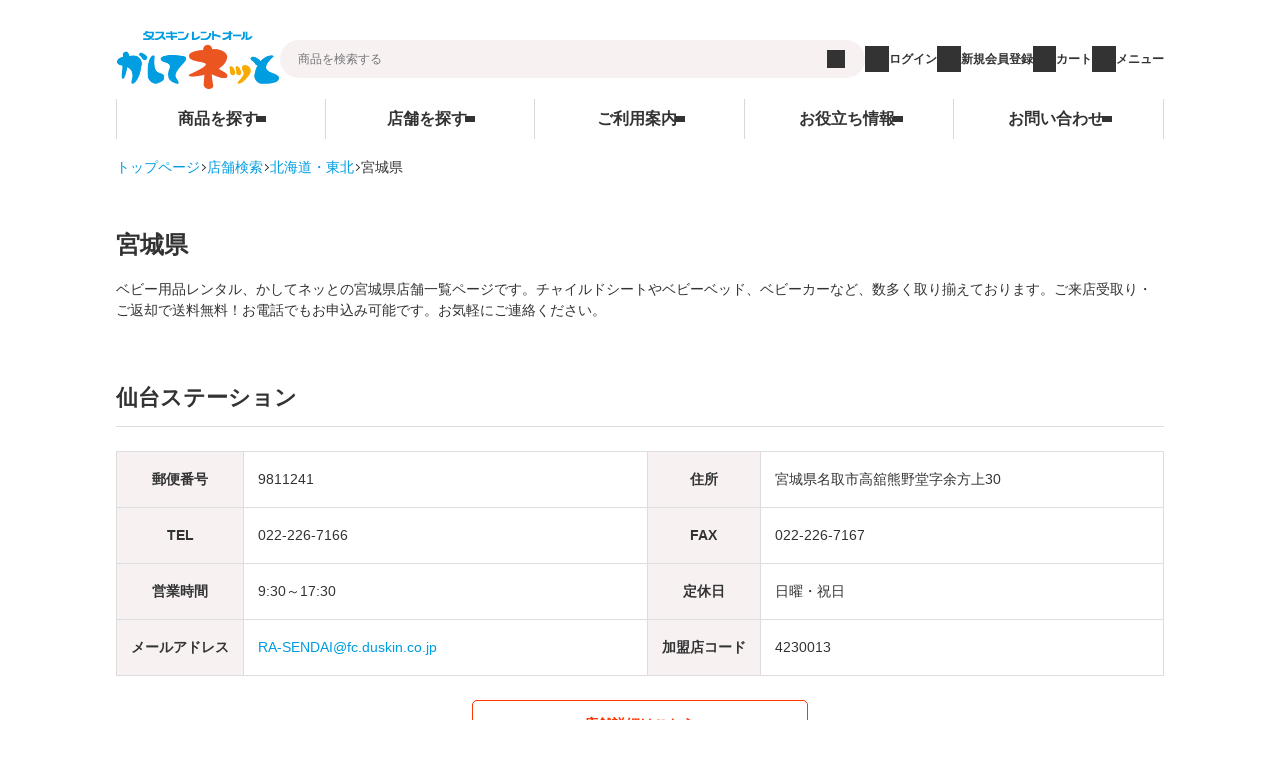

--- FILE ---
content_type: text/html;charset=Windows-31J
request_url: https://www.kasite.net/rent/station/Search.do?sk=5&prefCd=04
body_size: 6309
content:

<!DOCTYPE html>
<html lang="ja">
<head>
	<meta charaset="Shift_JIS">
	<meta name="viewport" content="width=device-width, initial-scale=1.0">

																																						
			<title>宮城県店舗一覧 | ベビー用品レンタル・販売のかしてネッと</title>
		<meta name="keywords" content="宮城県,店舗検索,レンタル,ベビー用品">
		<meta name="description" content="宮城県でのベビー用品レンタルなら、かしてネッと。チャイルドシートやベビーベッド、ベビーカーなど、数多く取り揃えております。ご来店受取り・ご返却で送料無料！お電話でもお申込み可能です。お気軽にご連絡ください。">
	
					<link rel="canonical" href="https://www.kasite.net/rent/station/Search.do?sk=5&prefCd=04">
	
	<link rel="shortcut icon" href="/images/kasite_32.ico">

	<script src="/js/rent/station/shoplist.js"></script>

	<script language="JavaScript" type="text/JavaScript">
	<!--
	function toOrder(obj){
		obj.action = "/rent/cart/InputOrderExt.do";
		obj.submit();
	}
	//-->
	</script>

		<script type="application/ld+json">
		{
			"@context": "http://schema.org",
			"@type": "BreadcrumbList",
			"itemListElement": [
				{
					"@type": "ListItem",
					"position": 1,
					"name": "トップ",
					"item": "https://www.kasite.net/"
				},
				{
					"@type": "ListItem",
					"position": 2,
					"name": "店舗検索",
					"item": "https://www.kasite.net/rent/station/StationTop.do"
				},
								{
					"@type": "ListItem",
					"position": 3,
					"name": "宮城県",
					"item": "https://www.kasite.net/rent/station/Search.do?sk=5&prefCd=04"
				}
							]
		}
	</script>
	
	<script type="module" crossorigin src="/common/js/Observer.js"></script>
	<script type="module" crossorigin src="/common/js/common.js"></script>
	<script type="module" crossorigin src="/js/rent/station/search.js"></script>
	<link rel="stylesheet" crossorigin href="/common/css/common.css">
	<link rel="stylesheet" crossorigin href="/css/rent/station/search.css">
</head>

<body>
	<!-- Google Tag Manager -->
<noscript><iframe src="//www.googletagmanager.com/ns.html?id=GTM-KPM4PT"
height="0" width="0" style="display:none;visibility:hidden"></iframe></noscript>
<script>(function(w,d,s,l,i){w[l]=w[l]||[];w[l].push({'gtm.start':
new Date().getTime(),event:'gtm.js'});var f=d.getElementsByTagName(s)[0],
j=d.createElement(s),dl=l!='dataLayer'?'&l='+l:'';j.async=true;j.src=
'//www.googletagmanager.com/gtm.js?id='+i+dl;f.parentNode.insertBefore(j,f);
})(window,document,'script','dataLayer','GTM-KPM4PT');</script>
<!-- End Google Tag Manager -->
	<div class="wrap">
		<div class="wrap__inner">
			<div class="header" id="header">
  <div class="gHead login_no" id="headerArea">
    <div class="gHead__inner">
      <p class="gHead__logo"><a href="/"><img class="gHead__logoImg" src="/images/header/logo_kasite.png" width="184" height="66" alt="かしてネッと"></a></p>
      <form class="gHead__search" method="get" action="/rent/cart/Search.do">
        <div>
          <input type="text" name="keyword" value="" placeholder="商品を検索する">
          <button type="submit" class="tts_icon--search"></button>
        </div>
      </form>
      <div class="gHead__navi">
        <ul class="gHead__naviList" id="lnavBoxA01">
          <li class="orgBnr"><a href="https://dduet.duskin.jp/org2/"><img src="/images/header/logo_org.png" alt="DUSKIN FAMILY 織員向けページ"></a></li>
          <li class="ico_login gHead__naviBtn"><a href="https://dduet.duskin.jp/info/k_login_redirect0.html" class="tts_icon--login tts_icon--left"><span>ログイン</span></a></li>
          <li class="ico_entry gHead__naviBtn"><a href="https://dduet.duskin.jp/cst/entry/prov.html?outsys=kasitenet" class="tts_icon--entry tts_icon--left">新規会員登録</a></li>
          <li class="ico_mypage01 gHead__naviBtn"><a href="https://dduet.duskin.jp/cst/setting/?outsys=kasitenet" class="tts_icon--mypage tts_icon--left"><span>マイページ</span></a></li>
          <li class="ico_mypage02 gHead__naviBtn"><a href="https://dduet.duskin.jp/cst/setting/?outsys=kasitenet" class="tts_icon--mypage_pre tts_icon--left"><span>マイページ</span></a></li>
          <li class="ico_mypage03 gHead__naviBtn"><a href="https://dduet.duskin.jp/cst/setting/?outsys=kasitenet" class="tts_icon--mypage_org tts_icon--left"><span>マイページ</span></a></li>
          <li class="ico_mypage04 gHead__naviBtn"><a href="https://dduet.duskin.jp/cst/setting/?outsys=kasitenet" class="tts_icon--mypage_org tts_icon--left"><span>マイページ</span></a></li>
          <li class="ico_mypage05 gHead__naviBtn"><a href="https://dduet.duskin.jp/cst/setting/?outsys=kasitenet" class="tts_icon--mypage_org_pre tts_icon--left"><span>マイページ</span></a></li>
          <li class="ico_mypage06 gHead__naviBtn"><a href="https://dduet.duskin.jp/cst/setting/?outsys=kasitenet" class="tts_icon--mypage_org tts_icon--left"><span>マイページ</span></a></li>
          <li class="ico_logout gHead__naviBtn"><a href="/rent/Logout.do" class="tts_icon--logout tts_icon--left"><span>ログアウト</span></a></li>
          <li class="gHead__naviBtn"><a href="/rent/cart/SetItem.do" class="tts_icon--cart tts_icon--left">カート</a></li>
          <li class="gHead__naviBtn"><a href="#" class="gHead__menu tts_icon--menu tts_icon--left"><span>メニュー</span></a>
            <div class="gMenu">
              <div class="gMenu__inner">
                <p class="gMenu__close">
                  <a href="#">close</a>
                </p>

                <div id="menuHeaderWrap" class="menuHeaderWrap">
                  <div id="menuHeader" class="menuHeader">

                    <SCRIPT TYPE="text/javascript" SRC="/rent/LoginSideJs.action"></SCRIPT>

                    <!--
                    <p class="logoDduet itemP"><span>DDuet会員サイト</span></p>

                    <div class="orgBnr">
                      <a href="https://dduet.duskin.jp/org2/"><img src="/images/header/bnr_org.png" alt="DUSKIN FAMILY 織員向けページ"></a>
                    </div>

                    <div class="member memberIppan">
                      <p class="memberInfo">DDuet1さん<br>あなたはDDuet会員です</p>
                      <p class="memberCoin"><span>0</span>コイン</p>
                      <p class="memberLink"><a href="https://dduet.duskin.jp/cst/setting/coinhistory/input.html" class="tts_icon--arrow_01 tts_icon--white">最新のコイン残高はこちら</a></p>
                      <p class="memberCoin"><span>25,460</span>ポイント</p>
                      <p class="memberLink"><a href="https://dduet.duskin.jp/faq/popup.html" class="tts_icon--arrow_01 tts_icon--white">「コイン」と「ポイント」の違いはこちら</a></p>
                      <div class="memberBtn">
                        <p class="memberBtn__btn">
                          <a href="/apisys/get_dduetmember_api.do?DISPATCH=true" class="tts_btn_1 tts_btn_1__s tts_btn_1--center">履歴を更新する</a>
                        </p>
                        <div class="tts_accordion">
                          <div class="hNavTglLoginCnt tts_accordion__block" data-js_accordion_id="memberIppan_list_1">
                              <ul class="hNavL2 tts_accordion__blockInner">
                                <li><a href="https://dduet.duskin.jp/cst/setting/?outsys=kasitenet" class="tts_icon--arrow_01 tts_icon--white">マイページ</a></li>
                                <li><a href="https://dduet.duskin.jp/cst/setting/point/history.html" class="tts_icon--arrow_01 tts_icon--white">DDuetポイント履歴</a></li>
                                <li><a href="https://dduet.duskin.jp/cst/setting/coinhistory/input.html" class="tts_icon--arrow_01 tts_icon--white">DDuetコイン履歴</a></li>
                                <li><a href="https://dduet.duskin.jp/cst/setting/ordhistory/list.html" class="tts_icon--arrow_01 tts_icon--white">注文履歴</a></li>
                                <li><a href="https://dduet.duskin.jp/cst/setting/profile/input.html?outsys=kasitenet" class="tts_icon--arrow_01 tts_icon--white">登録情報の確認・変更</a></li>
                                <li><a href="https://dduet.duskin.jp/cst/setting/useshop/list.html" class="tts_icon--arrow_01 tts_icon--white">ご利用店の確認・設定</a></li>
                                <li><a href="https://dduet.duskin.jp/cst/setting/profile/input.html#Anchor?outsys=kasitenet" class="tts_icon--arrow_01 tts_icon--white">メルマガ配信登録・解除</a></li>
                              </ul>
                          </div>
                          <p class="memberBtn__btn">
                            <a href="#" class="tts_accordion__btn tts_btn_1 tts_btn_1__s tts_btn_1--icon_plus" data-js_accordion_id="memberIppan_list_1"><span>マイページメニュー</span><span>閉じる</span></a>
                          </p>
                        </div>
                      </div>
                    </div>

                    <div class="member memberPrem">
                      <p class="memberInfo">DDuet1さん<br>あなたはプレミアム会員です<img src="/images/icon/sp-bk-premium.svg"></p>
                      <p class="memberCoin"><span>0</span>コイン</p>
                      <p class="memberLink"><a href="https://dduet.duskin.jp/cst/setting/coinhistory/input.html" class="tts_icon--arrow_01 tts_icon--white">最新のコイン残高はこちら</a></p>
                      <p class="memberCoin"><span>25,460</span>ポイント</p>
                      <p class="memberLink"><a href="https://dduet.duskin.jp/faq/popup.html" class="tts_icon--arrow_01 tts_icon--white">「コイン」と「ポイント」の違いはこちら</a></p>
                      <div class="memberBtn">
                        <p class="memberBtn__btn">
                          <a href="/apisys/get_dduetmember_api.do?DISPATCH=true" class="tts_btn_1 tts_btn_1__s tts_btn_1--center">履歴を更新する</a>
                        </p>
                        <div class="tts_accordion">
                          <div class="hNavTglLoginCnt tts_accordion__block" data-js_accordion_id="memberIppan_list_1">
                            <ul class="hNavL2 tts_accordion__blockInner">
                              <li><a href="https://dduet.duskin.jp/cst/setting/?outsys=kasitenet" class="tts_icon--arrow_01 tts_icon--white">マイページ</a></li>
                              <li><a href="https://dduet.duskin.jp/cst/setting/point/history.html" class="tts_icon--arrow_01 tts_icon--white">DDuetポイント履歴</a></li>
                              <li><a href="https://dduet.duskin.jp/cst/setting/coinhistory/input.html" class="tts_icon--arrow_01 tts_icon--white">DDuetコイン履歴</a></li>
                              <li><a href="https://dduet.duskin.jp/cst/setting/ordhistory/list.html" class="tts_icon--arrow_01 tts_icon--white">注文履歴</a></li>
                              <li><a href="https://dduet.duskin.jp/cst/setting/profile/input.html?outsys=kasitenet" class="tts_icon--arrow_01 tts_icon--white">登録情報の確認・変更</a></li>
                              <li><a href="https://dduet.duskin.jp/cst/setting/useshop/list.html" class="tts_icon--arrow_01 tts_icon--white">ご利用店の確認・設定</a></li>
                              <li><a href="https://dduet.duskin.jp/cst/setting/profile/input.html#Anchor?outsys=kasitenet" class="tts_icon--arrow_01 tts_icon--white">メルマガ配信登録・解除</a></li>
                            </ul>
                          </div>
                          <p class="memberBtn__btn">
                            <a href="#" class="tts_accordion__btn tts_btn_1 tts_btn_1__s tts_btn_1--icon_plus" data-js_accordion_id="memberIppan_list_1"><span>マイページメニュー</span><span>閉じる</span></a>
                          </p>
                        </div>
                      </div>
                    </div>

                    <div class="member memberOrg">
                      <p class="memberInfo">DDuet1さん<br>あなたはDDuet組織員会員です</p>
                      <p class="memberCoin"><span>0</span>コイン</p>
                      <p class="memberLink"><a href="https://dduet.duskin.jp/cst/setting/coinhistory/input.html" class="tts_icon--arrow_01 tts_icon--white">最新のコイン残高はこちら</a></p>
                      <p class="memberCoin"><span>25,460</span>ポイント</p>
                      <p class="memberLink"><a href="https://dduet.duskin.jp/faq/popup.html" class="tts_icon--arrow_01 tts_icon--white">「コイン」と「ポイント」の違いはこちら</a></p>
                      <div class="memberBtn">
                        <p class="memberBtn__btn">
                          <a href="/apisys/get_dduetmember_api.do?DISPATCH=true" class="tts_btn_1 tts_btn_1__s tts_btn_1--center">履歴を更新する</a>
                        </p>
                        <div class="tts_accordion">
                          <div class="hNavTglLoginCnt tts_accordion__block" data-js_accordion_id="memberIppan_list_1">
                            <ul class="hNavL2 tts_accordion__blockInner">
                              <li><a href="https://dduet.duskin.jp/cst/setting/?outsys=kasitenet" class="tts_icon--arrow_01 tts_icon--white">マイページ</a></li>
                              <li><a href="https://dduet.duskin.jp/cst/setting/point/history.html" class="tts_icon--arrow_01 tts_icon--white">DDuetポイント履歴</a></li>
                              <li><a href="https://dduet.duskin.jp/cst/setting/coinhistory/input.html" class="tts_icon--arrow_01 tts_icon--white">DDuetコイン履歴</a></li>
                              <li><a href="https://dduet.duskin.jp/cst/setting/ordhistory/list.html" class="tts_icon--arrow_01 tts_icon--white">注文履歴</a></li>
                              <li><a href="https://dduet.duskin.jp/cst/setting/profile/input.html?outsys=kasitenet" class="tts_icon--arrow_01 tts_icon--white">登録情報の確認・変更</a></li>
                              <li><a href="https://dduet.duskin.jp/cst/setting/useshop/list.html" class="tts_icon--arrow_01 tts_icon--white">ご利用店の確認・設定</a></li>
                              <li><a href="https://dduet.duskin.jp/cst/setting/profile/input.html#Anchor?outsys=kasitenet" class="tts_icon--arrow_01 tts_icon--white">メルマガ配信登録・解除</a></li>
                            </ul>
                          </div>
                          <p class="memberBtn__btn">
                            <a href="#" class="tts_accordion__btn tts_btn_1 tts_btn_1__s tts_btn_1--icon_plus" data-js_accordion_id="memberIppan_list_1"><span>マイページメニュー</span><span>閉じる</span></a>
                          </p>
                        </div>
                      </div>
                    </div>

                    <div class="member memberHataraki">
                      <p class="memberInfo">DDuet1さん<br>あなたは働きさんです</p>
                      <p class="memberCoin"><span>0</span>コイン</p>
                      <p class="memberLink"><a href="https://dduet.duskin.jp/cst/setting/coinhistory/input.html" class="tts_icon--arrow_01 tts_icon--white">最新のコイン残高はこちら</a></p>
                      <p class="memberCoin"><span>25,460</span>ポイント</p>
                      <p class="memberLink"><a href="https://dduet.duskin.jp/faq/popup.html" class="tts_icon--arrow_01 tts_icon--white">「コイン」と「ポイント」の違いはこちら</a></p>
                      <div class="memberBtn">
                        <p class="memberBtn__btn">
                          <a href="/apisys/get_dduetmember_api.do?DISPATCH=true" class="tts_btn_1 tts_btn_1__s tts_btn_1--center">履歴を更新する</a>
                        </p>
                        <div class="tts_accordion">
                          <div class="hNavTglLoginCnt tts_accordion__block" data-js_accordion_id="memberIppan_list_1">
                            <ul class="hNavL2 tts_accordion__blockInner">
                              <li><a href="https://dduet.duskin.jp/cst/setting/?outsys=kasitenet" class="tts_icon--arrow_01 tts_icon--white">マイページ</a></li>
                              <li><a href="https://dduet.duskin.jp/cst/setting/point/history.html" class="tts_icon--arrow_01 tts_icon--white">DDuetポイント履歴</a></li>
                              <li><a href="https://dduet.duskin.jp/cst/setting/coinhistory/input.html" class="tts_icon--arrow_01 tts_icon--white">DDuetコイン履歴</a></li>
                              <li><a href="https://dduet.duskin.jp/cst/setting/ordhistory/list.html" class="tts_icon--arrow_01 tts_icon--white">注文履歴</a></li>
                              <li><a href="https://dduet.duskin.jp/cst/setting/profile/input.html?outsys=kasitenet" class="tts_icon--arrow_01 tts_icon--white">登録情報の確認・変更</a></li>
                              <li><a href="https://dduet.duskin.jp/cst/setting/useshop/list.html" class="tts_icon--arrow_01 tts_icon--white">ご利用店の確認・設定</a></li>
                              <li><a href="https://dduet.duskin.jp/cst/setting/profile/input.html#Anchor?outsys=kasitenet" class="tts_icon--arrow_01 tts_icon--white">メルマガ配信登録・解除</a></li>
                            </ul>
                          </div>
                          <p class="memberBtn__btn">
                            <a href="#" class="tts_accordion__btn tts_btn_1 tts_btn_1__s tts_btn_1--icon_plus" data-js_accordion_id="memberIppan_list_1"><span>マイページメニュー</span><span>閉じる</span></a>
                          </p>
                        </div>
                      </div>
                    </div>

                    <div class="member memberOrgPrem">
                      <p class="memberInfo">DDuet1さん<br>あなたはDDuet組織員プレミアム会員です<img src="/images/icon/sp-bk-org-premium.svg"></p>
                      <p class="memberCoin"><span>0</span>コイン</p>
                      <p class="memberLink"><a href="https://dduet.duskin.jp/cst/setting/coinhistory/input.html" class="tts_icon--arrow_01 tts_icon--white">最新のコイン残高はこちら</a></p>
                      <p class="memberCoin"><span>25,460</span>ポイント</p>
                      <p class="memberLink"><a href="https://dduet.duskin.jp/faq/popup.html" class="tts_icon--arrow_01 tts_icon--white">「コイン」と「ポイント」の違いはこちら</a></p>
                      <div class="memberBtn">
                        <p class="memberBtn__btn">
                          <a href="/apisys/get_dduetmember_api.do?DISPATCH=true" class="tts_btn_1 tts_btn_1__s tts_btn_1--center">履歴を更新する</a>
                        </p>
                        <div class="tts_accordion">
                          <div class="hNavTglLoginCnt tts_accordion__block" data-js_accordion_id="memberIppan_list_1">
                            <ul class="hNavL2 tts_accordion__blockInner">
                              <li><a href="https://dduet.duskin.jp/cst/setting/?outsys=kasitenet" class="tts_icon--arrow_01 tts_icon--white">マイページ</a></li>
                              <li><a href="https://dduet.duskin.jp/cst/setting/point/history.html" class="tts_icon--arrow_01 tts_icon--white">DDuetポイント履歴</a></li>
                              <li><a href="https://dduet.duskin.jp/cst/setting/coinhistory/input.html" class="tts_icon--arrow_01 tts_icon--white">DDuetコイン履歴</a></li>
                              <li><a href="https://dduet.duskin.jp/cst/setting/ordhistory/list.html" class="tts_icon--arrow_01 tts_icon--white">注文履歴</a></li>
                              <li><a href="https://dduet.duskin.jp/cst/setting/profile/input.html?outsys=kasitenet" class="tts_icon--arrow_01 tts_icon--white">登録情報の確認・変更</a></li>
                              <li><a href="https://dduet.duskin.jp/cst/setting/useshop/list.html" class="tts_icon--arrow_01 tts_icon--white">ご利用店の確認・設定</a></li>
                              <li><a href="https://dduet.duskin.jp/cst/setting/profile/input.html#Anchor?outsys=kasitenet" class="tts_icon--arrow_01 tts_icon--white">メルマガ配信登録・解除</a></li>
                            </ul>
                          </div>
                          <p class="memberBtn__btn">
                            <a href="#" class="tts_accordion__btn tts_btn_1 tts_btn_1__s tts_btn_1--icon_plus" data-js_accordion_id="memberIppan_list_1"><span>マイページメニュー</span><span>閉じる</span></a>
                          </p>
                        </div>
                      </div>
                    </div>

                    <div class="member memberHatarakiPrem">
                      <p class="memberInfo">DDuet1さん<br>あなたは働きさんプレミアムです</p>
                      <p class="memberCoin"><span>0</span>コイン</p>
                      <p class="memberLink"><a href="https://dduet.duskin.jp/cst/setting/coinhistory/input.html" class="tts_icon--arrow_01 tts_icon--white">最新のコイン残高はこちら</a></p>
                      <p class="memberCoin"><span>25,460</span>ポイント</p>
                      <p class="memberLink"><a href="https://dduet.duskin.jp/faq/popup.html" class="tts_icon--arrow_01 tts_icon--white">「コイン」と「ポイント」の違いはこちら</a></p>
                      <div class="memberBtn">
                        <p class="memberBtn__btn">
                          <a href="/apisys/get_dduetmember_api.do?DISPATCH=true" class="tts_btn_1 tts_btn_1__s tts_btn_1--center">履歴を更新する</a>
                        </p>
                        <div class="tts_accordion">
                          <div class="hNavTglLoginCnt tts_accordion__block" data-js_accordion_id="memberIppan_list_1">
                            <ul class="hNavL2 tts_accordion__blockInner">
                              <li><a href="https://dduet.duskin.jp/cst/setting/?outsys=kasitenet" class="tts_icon--arrow_01 tts_icon--white">マイページ</a></li>
                              <li><a href="https://dduet.duskin.jp/cst/setting/point/history.html" class="tts_icon--arrow_01 tts_icon--white">DDuetポイント履歴</a></li>
                              <li><a href="https://dduet.duskin.jp/cst/setting/coinhistory/input.html" class="tts_icon--arrow_01 tts_icon--white">DDuetコイン履歴</a></li>
                              <li><a href="https://dduet.duskin.jp/cst/setting/ordhistory/list.html" class="tts_icon--arrow_01 tts_icon--white">注文履歴</a></li>
                              <li><a href="https://dduet.duskin.jp/cst/setting/profile/input.html?outsys=kasitenet" class="tts_icon--arrow_01 tts_icon--white">登録情報の確認・変更</a></li>
                              <li><a href="https://dduet.duskin.jp/cst/setting/useshop/list.html" class="tts_icon--arrow_01 tts_icon--white">ご利用店の確認・設定</a></li>
                              <li><a href="https://dduet.duskin.jp/cst/setting/profile/input.html#Anchor?outsys=kasitenet" class="tts_icon--arrow_01 tts_icon--white">メルマガ配信登録・解除</a></li>
                            </ul>
                          </div>
                          <p class="memberBtn__btn">
                            <a href="#" class="tts_accordion__btn tts_btn_1 tts_btn_1__s tts_btn_1--icon_plus" data-js_accordion_id="memberIppan_list_1"><span>マイページメニュー</span><span>閉じる</span></a>
                          </p>
                        </div>
                      </div>
                    </div>
                    -->

                    <p class="linkW iconLogin"><a href="https://dduet.duskin.jp/info/k_login_redirect0.html" class="tts_icon--arrow_01"><span class="tts_icon--login tts_icon--left">ログイン</span></a></p>
                    <p class="linkW iconEntry"><a href="https://dduet.duskin.jp/cst/entry/prov.html?outsys=kasitenet" class="tts_icon--arrow_01"><span class="tts_icon--entry tts_icon--left">新規会員登録</span></a></p>
                    <p class="linkW iconLogout"><a href="/rent/Logout.do" class="tts_icon--arrow_01"><span class="tts_icon--logout tts_icon--left">ログアウト</span></a></p>
                    <p class="linkW"><a href="https://dduet.duskin.jp/" class="tts_icon--arrow_01"><span>DDuetホーム</span></a></p>
                    <div class="linkW gMenu__search">
                      <form method="get" action="/rent/cart/Search.do">
                        <div>
                          <input type="text" name="keyword" value="" placeholder="商品を検索する">
                          <button type="submit" class="tts_icon--search"></button>
                        </div>
                      </form>
                    </div>
                    <div class="gMenu__list">
                      <dl class="tts_accordion">
                        <dt class="tts_accordion__btn tts_icon--anchor_01" data-js_accordion_id="gmenu_list_1">商品を探す</dt>
                        <dd class="tts_accordion__block" data-js_accordion_id="gmenu_list_1">
                          <div class="tts_accordion__blockInner">
                            <ul class="">
                              <li><a href="/baby/" class="fwB">ベビー用品</a></li>
                              <li><a href="/rent/cart/ShowCategoryList.do?category=010100">ベビーベッド</a></li>
                              <li><a href="/rent/cart/ShowCategoryList.do?category=011000">ベビーマットレス・ベビー布団</a></li>
                              <li><a href="/rent/cart/ShowCategoryList.do?category=010800">チャイルドシート</a></li>
                              <li><a href="/rent/cart/ShowCategoryList.do?category=010400">ハイローチェア・ベビーチェア</a></li>
                              <li><a href="/rent/cart/ShowCategoryList.do?category=010500">スケール・バス</a></li>
                              <li><a href="/rent/cart/ShowCategoryList.do?category=010200">ベビーカー</a></li>
                              <li><a href="/rent/cart/ShowCategoryList.do?category=010600">お部屋・安全用品</a></li>
                              <li><a href="/rent/cart/ShowCategoryList.do?category=010700">お宮参り・セレモニー用品</a></li>
                            </ul>
                            <ul>
                              <li><a href="/kurashi/" class="fwB">暮らし用品</a></li>
                              <li><a href="/rent/cart/ShowCategoryList.do?category=030600">そうじ</a></li>
                              <li><a href="/rent/cart/ShowCategoryList.do?category=030700">その他グッズ</a></li>
                              <li><a href="https://www.duskin.jp/" target="_blank">ご家庭商品サイト</a></li>
                            </ul>
                            <ul>
                              <li><a href="/ranking/" class="fwB">ランキング</a></li>
                            </ul>
                          </div>
                        </dd>
                        <dt class="tts_accordion__btn tts_icon--anchor_01" data-js_accordion_id="gmenu_list_2">店舗を探す</dt>
                        <dd class="tts_accordion__block" data-js_accordion_id="gmenu_list_2">
                          <div class="tts_accordion__blockInner">
                            <ul class="">
                              <li><a href="/rent/station/StationTop.do">店舗検索</a></li>
                            </ul>
                          </div>
                        </dd>
                        <dt class="tts_accordion__btn tts_icon--anchor_01" data-js_accordion_id="gmenu_list_3">ご利用案内</dt>
                        <dd class="tts_accordion__block" data-js_accordion_id="gmenu_list_3">
                          <div class="tts_accordion__blockInner">
                            <ul class="">
                              <li><a href="/about/" class="fwB">ご利用案内</a></li>
                              <li><a href="/about/rental.html">レンタルの流れ</a></li>
                              <li><a href="/about/charge.html">レンタル料金</a></li>
                              <li><a href="/about/takuhai.html">受取り方法と送料</a></li>
                              <li><a href="/about/stock-display.html">在庫表示について</a></li>
                              <li><a href="/about/discount-benefits.html">各種割引特典について</a></li>
                              <li><a href="/about/cancel.html">予約キャンセルについて</a></li>
                              <li><a href="/about/extension-contract.html">延長契約について</a></li>
                              <li><a href="/about/credit.html">WEBクレジット決済について</a></li>
                              <li><a href="/about/3d-secure.html">3Dセキュアについて</a></li>
                              <li><a href="/faq/">よくあるご質問</a></li>
                              <li><a href="/about/site.html">サイトについて</a></li>
                              <li><a href="/about/kiyaku.html">レンタル利用規約</a></li>
                              <li><a href="https://www.duskin.co.jp/privacy/" target="_blank">個人情報保護方針</a></li>
                            </ul>
                          </div>
                        </dd>
                        <dt class="tts_accordion__btn tts_icon--anchor_01" data-js_accordion_id="gmenu_list_4">お役立ち情報</dt>
                        <dd class="tts_accordion__block" data-js_accordion_id="gmenu_list_4">
                          <div class="tts_accordion__blockInner">
                            <ul class="">
                              <li><a href="/useful-info/" class="fwB">お役立ち情報</a></li>
                              <li><a href="/campaign/">キャンペーン</a></li>
                              <li><a href="/contents/">コンテンツ</a></li>
                              <li><a href="/column/">コラム</a></li>
                            </ul>
                          </div>
                        </dd>
                        <dt class="tts_accordion__btn tts_icon--anchor_01" data-js_accordion_id="gmenu_list_5">お問い合わせ</dt>
                        <dd class="tts_accordion__block" data-js_accordion_id="gmenu_list_5">
                          <div class="tts_accordion__blockInner">
                            <ul class="">
                              <li><a href="/contact/">お問い合わせ</a></li>
                            </ul>
                          </div>
                        </dd>
                        <dt class="tts_accordion__btn tts_icon--anchor_01" data-js_accordion_id="gmenu_list_6">カタログ</dt>
                        <dd class="tts_accordion__block" data-js_accordion_id="gmenu_list_6">
                          <div class="tts_accordion__blockInner">
                            <ul class="">
                              <li><a href="/rent/catalog/RequestInput.do">カタログ請求</a></li>
                              <li><a href="/catalog/pdf/catalog2025.pdf" class="tts_icon--none" target="_blank"><span class="tts_icon--pdf">カタログPDF[2025年度版]（7.3MB）</span></a></li>
                            </ul>
                          </div>
                        </dd>
                        <dt class="tts_accordion__btn tts_icon--anchor_01" data-js_accordion_id="gmenu_list_7">お知らせ</dt>
                        <dd class="tts_accordion__block" data-js_accordion_id="gmenu_list_7">
                          <div class="tts_accordion__blockInner">
                            <ul class="">
                              <li><a href="/info/">かしてネッとからのお知らせ</a></li>
                            </ul>
                          </div>
                        </dd>
                        <dt class="tts_accordion__btn tts_icon--anchor_01" data-js_accordion_id="gmenu_list_8">関連サイト</dt>
                        <dd class="tts_accordion__block" data-js_accordion_id="gmenu_list_8">
                          <div class="tts_accordion__blockInner">
                            <ul class="">
                              <li><a href="https://www.duskin.jp/" target="_blank">ご家庭商品サイト</a></li>
                              <li><a href="https://www.duskin.co.jp/" target="_blank">ダスキン（企業情報）</a></li>
                              <li><a href="https://event.kasite.net/" target="_blank">イベントかしてネッと</a></li>
                            </ul>
                          </div>
                        </dd>
                        <dt class="tts_accordion__btn tts_icon--anchor_01" data-js_accordion_id="gmenu_list_9">サイトについて</dt>
                        <dd class="tts_accordion__block" data-js_accordion_id="gmenu_list_9">
                          <div class="tts_accordion__blockInner">
                            <ul class="">
                              <li><a href="/sitemap/">サイトマップ</a></li>
                              <li><a href="/sitemap/link.html">ダスキンリンク集</a></li>
                            </ul>
                          </div>
                        </dd>
                        <dt class="tts_accordion__btn tts_icon--anchor_01" data-js_accordion_id="gmenu_list_10">SNS</dt>
                        <dd class="tts_accordion__block" data-js_accordion_id="gmenu_list_10">
                          <div class="tts_accordion__blockInner">
                            <ul>
                              <li><a href="https://www.instagram.com/duskin_kasite_net/" target="_blank">Instagram</a></li>
                              <!-- <li><a href="#" class="tts_icon--line tts_icon--left">LINE</a></li> -->
                              <!-- <li><a href="#" class="tts_icon--facebook tts_icon--left">Facebook</a></li> -->
                              <!-- <li><a href="#" class="tts_icon--x tts_icon--left">X</a></li> -->
                            </ul>
                          </div>
                        </dd>
                      </dl>
                    </div>

                  </div>
                </div>

              </div>
            </div>
          </li>
        </ul>
      </div>
      <div class="gNavi">
        <div class="gNavi__inner">
          <ul class="gNavi__btnList">
            <li class="gNavi__btn pc_only">
              <a href="/baby/"><span class="tts_icon--anchor_01">商品を探す</span></a>
              <div class="gNavi__category">
                <div class="gNavi__categoryInner">
                  <ul class="gNavi__categoryList">
                    <li>
                      <p class="gNavi__categoryTtl"><a href="/baby/" class="tts_icon--arrow_01"><span class="tts_icon--baby tts_icon--left">ベビー用品</span></a></p>
                      <ul class="gNavi__childList">
                        <li><a href="/rent/cart/ShowCategoryList.do?category=010100">ベビーベッド</a></li>
                        <li><a href="/rent/cart/ShowCategoryList.do?category=011000">ベビーマットレス・ベビー布団</a></li>
                        <li><a href="/rent/cart/ShowCategoryList.do?category=010800">チャイルドシート</a></li>
                        <li><a href="/rent/cart/ShowCategoryList.do?category=010400">ハイローチェア・ベビーチェア</a></li>
                        <li><a href="/rent/cart/ShowCategoryList.do?category=010500">スケール・バス</a></li>
                        <li><a href="/rent/cart/ShowCategoryList.do?category=010200">ベビーカー</a></li>
                        <li><a href="/rent/cart/ShowCategoryList.do?category=010600">お部屋・安全用品</a></li>
                        <li><a href="/rent/cart/ShowCategoryList.do?category=010700">お宮参り・セレモニー用品</a></li>
                      </ul>
                    </li>
                    <li>
                      <p class="gNavi__categoryTtl"><a href="/kurashi/" class="tts_icon--arrow_01"><span class="tts_icon--raiten tts_icon--left">暮らし用品</span></a></p>
                      <p></p>
                      <ul class="gNavi__childList">
                        <li><a href="/rent/cart/ShowCategoryList.do?category=030600">そうじ</a></li>
                        <li><a href="/rent/cart/ShowCategoryList.do?category=030700">その他グッズ</a></li>
                        <li><a href="https://www.duskin.jp/" target="_blank">ご家庭商品サイト</a></li>
                      </ul>
                    </li>
                    <li>
                      <p class="gNavi__categoryTtl"><a href="/ranking/" class="tts_icon--arrow_01"><span class="tts_icon--ranking tts_icon--left">ランキング</span></a></p>
                      <ul class="gNavi__childList">
                        <li></li>
                      </ul>
                    </li>
                  </ul>
                </div>
              </div>
            </li>
            <li class="gNavi__btn pc_only">
              <a href="/rent/station/StationTop.do"><span class="tts_icon--anchor_01">店舗を探す</span></a>
              <div class="gNavi__category">
                <div class="gNavi__categoryInner">
                  <ul class="gNavi__categoryList">
                    <li>
                      <p class="gNavi__categoryTtl"><a href="/rent/station/StationTop.do" class="tts_icon--arrow_01"><span class="tts_icon--search tts_icon--left">店舗検索</span></a></p>
                    </li>
                  </ul>
                </div>
              </div>
            </li>
            <li class="gNavi__btn pc_only">
              <a href="/about/"><span class="tts_icon--anchor_01">ご利用案内</span></a>
              <div class="gNavi__category">
                <div class="gNavi__categoryInner">
                  <ul class="gNavi__categoryList gNavi__categoryList--span">
                    <li>
                      <p class="gNavi__categoryTtl"><a href="/about/" class="tts_icon--arrow_01"><span class="tts_icon--book tts_icon--left">ご利用案内</span></a></p>
                      <ul class="gNavi__childList">
                        <li><a href="/about/rental.html">レンタルの流れ</a></li>
                        <li><a href="/about/charge.html">レンタル料金</a></li>
                        <li><a href="/about/takuhai.html">受け取り方法と送料</a></li>
                        <li><a href="/about/stock-display.html">在庫表示について</a></li>
                        <li><a href="/about/discount-benefits.html">各種割引特典について</a></li>
                        <li><a href="/about/cancel.html">予約キャンセルについて</a></li>
                        <li><a href="/about/extension-contract.html">延長契約について</a></li>
                        <li><a href="/about/credit.html">WEBクレジット決済について</a></li>
                        <li><a href="/about/3d-secure.html">3Dセキュアについて</a></li>
                        <li><a href="/faq/">よくあるご質問</a></li>
                        <li><a href="/about/site.html">サイトについて</a></li>
                        <li><a href="/about/kiyaku.html">レンタル利用規約</a></li>
                        <li><a href="https://www.duskin.co.jp/privacy/" target="_blank" class="tts_icon--none"><span class="tts_icon--blank">個人情報保護方針</span></a></li>
                      </ul>
                    </li>
                  </ul>
                </div>
              </div>
            </li>
            <li class="gNavi__btn pc_only">
              <a href="/useful-info/"><span class="tts_icon--anchor_01">お役立ち情報</span></a>
              <div class="gNavi__category">
                <div class="gNavi__categoryInner">
                  <ul class="gNavi__categoryList">
                    <li>
                      <p class="gNavi__categoryTtl"><a href="/useful-info/" class="tts_icon--arrow_01"><span class="tts_icon--info tts_icon--left">お役立ち情報</span></a></p>
                      <ul class="gNavi__childList">
                        <li><a href="/campaign/">キャンペーン</a></li>
                        <li><a href="/contents/">コンテンツ</a></li>
                        <li><a href="/column/">コラム</a></li>
                      </ul>
                    </li>
                  </ul>
                </div>
              </div>
            </li>
            <li class="gNavi__btn pc_only">
              <a href="/contact/"><span class="tts_icon--anchor_01">お問い合わせ</span></a>
              <div class="gNavi__category">
                <div class="gNavi__categoryInner">
                  <ul class="gNavi__categoryList">
                    <li>
                      <p class="gNavi__categoryTtl"><a href="/contact/" class="tts_icon--arrow_01"><span class="tts_icon--mail tts_icon--left">お問い合わせ</span></a></p>
                    </li>
                  </ul>
                </div>
              </div>
            </li>
            <li class="gNavi__btn sp_only">
              <a href="/baby/"><span class="tts_icon--anchor_01">ベビー用品</span></a>
            </li>
            <li class="gNavi__btn sp_only">
              <a href="/kurashi/"><span class="tts_icon--anchor_01">暮らし用品</span></a>
            </li>
            <li class="gNavi__btn sp_only">
              <a href="/rent/station/StationTop.do"><span class="tts_icon--anchor_01">店舗検索</span></a>
            </li>
          </ul>
        </div>
      </div>
    </div>
  </div>
</div>

			<div class="contents">

				<!--▼パンクズナビ開始▼-->
				<div class="pnavi">
					<ul class="pnavi__list">
						<li><a href="/">トップページ</a></li>
						<li><a href="/rent/station/StationTop.do">店舗検索</a></li>
																				<li><a href="/rent/station/Search.do?sk=1&area=1">北海道・東北</a></li>
							<li>宮城県</li>
											</ul>
				</div>
				<!--▲パンクズナビ終了▲-->

				<div class="stationSearch section">
					<div class="section__head">
						<!--▼ページタイトル開始▼-->
																				<h1 class="tts_h1">宮城県</h1>
												<!--▲ページタイトル終了▲-->

																				<p> ベビー用品レンタル、かしてネッとの宮城県店舗一覧ページです。チャイルドシートやベビーベッド、ベビーカーなど、数多く取り揃えております。ご来店受取り・ご返却で送料無料！お電話でもお申込み可能です。お気軽にご連絡ください。 </p>
											</div>

									<!-- ▼ 該当店舗ごとに繰り返し -->
																																		<div class="section__inner">
									<h2 class="tts_h2">仙台ステーション</h2>
									<dl class="stationSearch__table">
										<dt>郵便番号</dt>
										<dd>9811241</dd>
										<dt>住所</dt>
										<dd>宮城県名取市高舘熊野堂字余方上30</dd>
										<dt>TEL</dt>
										<dd>022-226-7166</dd>
										<dt>FAX</dt>
										<dd>022-226-7167</dd>
										<dt>営業時間</dt>
										<dd>9:30～17:30</dd>
										<dt>定休日</dt>
										<dd>日曜・祝日</dd>
										<dt>メールアドレス</dt>
										<dd><a href="mailto:RA-SENDAI@fc.duskin.co.jp">RA-SENDAI@fc.duskin.co.jp</a></dd>
										<dt>加盟店コード</dt>
										<dd>4230013</dd>
									</dl>
									<div class="section__btnBlock">
										<a href="./Search.do?sk=4&stationId=02045" class="tts_btn_1--enter"><span>店舗詳細はこちら</span></a>
									</div>
								</div>
																																															<div class="section__inner">
									<h2 class="tts_h2">石巻ステーション</h2>
									<dl class="stationSearch__table">
										<dt>郵便番号</dt>
										<dd>9860862</dd>
										<dt>住所</dt>
										<dd>宮城県石巻市あけぼの3丁目1-11</dd>
										<dt>TEL</dt>
										<dd>0225-23-1710</dd>
										<dt>FAX</dt>
										<dd>0225-23-1610</dd>
										<dt>営業時間</dt>
										<dd>9:00～18:00</dd>
										<dt>定休日</dt>
										<dd>火曜日   　</dd>
										<dt>メールアドレス</dt>
										<dd><a href="mailto:RA-ISHINOMAKI@fc.duskin.co.jp">RA-ISHINOMAKI@fc.duskin.co.jp</a></dd>
										<dt>加盟店コード</dt>
										<dd>4230041</dd>
									</dl>
									<div class="section__btnBlock">
										<a href="./Search.do?sk=4&stationId=02161" class="tts_btn_1--enter"><span>店舗詳細はこちら</span></a>
									</div>
								</div>
																							<!-- ▲ 該当店舗ごとに繰り返し -->
				

				<div class="station section pt0">
					<div class="section__btnBlock">
						<a href="/rent/station/StationTop.do" class="tts_btn_1"><span>店舗検索TOPへ戻る</span></a>
					</div>
				</div>

			</div>

			<div class="footer">
  <div class="footerMenu">
    <div class="footerMenu__inner">
      <div class="footerMenu__list">
        <dl>
          <dt><span class="tts_icon--arrow_01">商品を探す</span></dt>
          <dd>
            <div>
              <div class="footerMenu__listChild">
                <ul>
                  <li><a href="/baby/" class="fwB">ベビー用品</a></li>
                  <li><a href="/rent/cart/ShowCategoryList.do?category=010100">ベビーベッド</a></li>
                  <li><a href="/rent/cart/ShowCategoryList.do?category=011000">ベビーマットレス・ベビー布団</a></li>
                  <li><a href="/rent/cart/ShowCategoryList.do?category=010800">チャイルドシート</a></li>
                  <li><a href="/rent/cart/ShowCategoryList.do?category=010400">ハイローチェア・ベビーチェア</a></li>
                  <li><a href="/rent/cart/ShowCategoryList.do?category=010500">スケール・バス</a></li>
                  <li><a href="/rent/cart/ShowCategoryList.do?category=010200">ベビーカー</a></li>
                  <li><a href="/rent/cart/ShowCategoryList.do?category=010600">お部屋・安全用品</a></li>
                  <li><a href="/rent/cart/ShowCategoryList.do?category=010700">お宮参り・セレモニー用品</a></li>
                </ul>
                <ul>
                  <li><a href="/kurashi/" class="fwB">暮らし用品</a></li>
                  <li><a href="/rent/cart/ShowCategoryList.do?category=030600">そうじ</a></li>
                  <li><a href="/rent/cart/ShowCategoryList.do?category=030700">その他グッズ</a></li>
                  <li><a href="https://www.duskin.jp/" target="_blank">ご家庭商品サイト</a></li>
                </ul>
                <ul>
                  <li><a href="/ranking/" class="fwB">ランキング</a></li>
                </ul>
              </div>
            </div>
          </dd>
        </dl>
      </div>
      <div class="footerMenu__list">
        <dl>
          <dt><span class="tts_icon--arrow_01">店舗を探す</span></dt>
          <dd>
            <div>
              <div class="footerMenu__listChild">
                <ul>
                  <li><a href="/rent/station/StationTop.do">店舗検索</a></li>
                </ul>
              </div>
            </div>
          </dd>
        </dl>
      </div>
      <div class="footerMenu__list">
        <dl>
          <dt><span class="tts_icon--arrow_01">ご利用案内</span></dt>
          <dd>
            <div>
              <div class="footerMenu__listChild">
                <ul>
                  <li><a href="/about/rental.html">レンタルの流れ</a></li>
                  <li><a href="/about/charge.html">レンタル料金</a></li>
                  <li><a href="/about/takuhai.html">受取り方法と送料</a></li>
                  <li><a href="/about/stock-display.html">在庫表示について</a></li>
                  <li><a href="/about/discount-benefits.html">各種割引特典について</a></li>
                  <li><a href="/about/cancel.html">予約キャンセルについて</a></li>
                  <li><a href="/about/extension-contract.html">延長契約について</a></li>
                  <li><a href="/about/credit.html">WEBクレジット決済について</a></li>
                  <li><a href="/about/3d-secure.html">3Dセキュアについて</a></li>
                  <li><a href="/faq/">よくあるご質問</a></li>
                  <li><a href="/about/site.html">サイトについて</a></li>
                  <li><a href="/about/kiyaku.html">レンタル利用規約</a></li>
                  <li><a href="https://www.duskin.co.jp/privacy/" target="_blank">個人情報保護方針</a></li>
                </ul>
              </div>
            </div>
          </dd>
        </dl>
      </div>
      <div class="footerMenu__list">
        <dl>
          <dt><span class="tts_icon--arrow_01">お役立ち情報</span></dt>
          <dd>
            <div>
              <div class="footerMenu__listChild">
                <ul>
                  <li><a href="/campain/">キャンペーン</a></li>
                  <li><a href="/contents/">コンテンツ</a></li>
                  <li><a href="/column/">コラム</a></li>
                </ul>
              </div>
            </div>
          </dd>
        </dl>
        <dl>
          <dt><span class="tts_icon--arrow_01">お問い合わせ</span></dt>
          <dd>
            <div>
              <div class="footerMenu__listChild">
                <ul>
                  <li><a href="/contact/">お問い合わせ</a></li>
                </ul>
              </div>
            </div>
          </dd>
        </dl>
        <dl>
          <dt><span class="tts_icon--arrow_01">カタログ</span></dt>
          <dd>
            <div>
              <div class="footerMenu__listChild">
                <ul>
                  <li><a href="/rent/catalog/RequestInput.do">カタログ請求</a></li>
                  <li><a href="/catalog/pdf/catalog2025.pdf" target="_blank">カタログPDF［2025年度版］（7.3MB）</a></li>
                </ul>
              </div>
            </div>
          </dd>
        </dl>
        <dl>
          <dt><span class="tts_icon--arrow_01">お知らせ</span></dt>
          <dd>
            <div>
              <div class="footerMenu__listChild">
                <ul>
                  <li><a href="/info/">かしてネッとからのお知らせ</a></li>
                </ul>
              </div>
            </div>
          </dd>
        </dl>
      </div>
      <div class="footerMenu__list">
        <dl>
          <dt><span class="tts_icon--arrow_01">関連サイト</span></dt>
          <dd>
            <div>
              <div class="footerMenu__listChild">
                <ul>
                  <li><a href="https://www.duskin.jp/" target="_blank">ご家庭商品サイト</a></li>
                  <li><a href="http://www.duskin.co.jp/" target="_blank">ダスキン（企業情報）</a></li>
                  <li><a href="https://event.kasite.net/" target="_blank">イベントかしてネッと</a></li>
                </ul>
              </div>
            </div>
          </dd>
        </dl>
        <dl>
          <dt><span class="tts_icon--arrow_01">サイトについて</span></dt>
          <dd>
            <div>
              <div class="footerMenu__listChild">
                <ul>
                  <li><a href="/sitemap/">サイトマップ</a></li>
                  <li><a href="/sitemap/link.html">ダスキンリンク集</a></li>
                </ul>
              </div>
            </div>
          </dd>
        </dl>
        <dl>
          <dt class="open"><span class="tts_icon--arrow_01">SNS</span></dt>
          <dd>
            <div>
              <div class="footerMenu__listChild">
                <ul>
                  <li><a href="https://www.instagram.com/duskin_kasite_net/" target="_blank">Instagram</a></li>
                  <!-- <li><a href="#" class="line">LINE</a></li> -->
                  <!-- <li><a href="#" class="facebook">Facebook</a></li> -->
                  <!-- <li><a href="#" class="x">X</a></li> -->
                </ul>
              </div>
            </div>
          </dd>
        </dl>
      </div>
    </div>
  </div>
  <div class="footerCopyright">
    <div class="footerCopyright__inner">
      <p class="footerCopyright__txt">Copyright(C)kasite.net. ALL Rights Reserved</p>
    </div>
  </div>
</div>
		</div>
	</div>
<script type="text/javascript" src="/_Incapsula_Resource?SWJIYLWA=719d34d31c8e3a6e6fffd425f7e032f3&ns=2&cb=751285561" async></script></body>
</html>


--- FILE ---
content_type: text/html;charset=Windows-31J
request_url: https://www.kasite.net/rent/LoginSideJs.action
body_size: 849
content:


	document.write('<p class="logoDduet itemP"><span>DDuet会員サイト</span></p>');
	document.write('<div class="orgBnr">');
	document.write('<a href="https://dduet.duskin.jp/org2/"><img src="/images/header/bnr_org.png" alt="DUSKIN FAMILY 織員向けページ"></a>');
	document.write('</div>');
	document.write('<div class="member memberIppan">');
	document.write('<p class="memberInfo">さん<br>');
	document.write('あなたは一般会員です');
			document.write('</p>');
	document.write('<p class="memberCoin"><span></span>コイン</p>');
	document.write('<p class="memberLink"><a href="https://dduet.duskin.jp/cst/setting/coinhistory/input.html" class="tts_icon--arrow_01 tts_icon--white">最新のコイン残高はこちら</a></p>');
	document.write('<p class="memberCoin"><span></span>ポイント</p>');
	document.write('<p class="memberLink"><a href="https://dduet.duskin.jp/faq/popup.html" class="tts_icon--arrow_01 tts_icon--white">「コイン」と「ポイント」の違いはこちら</a></p>');
	document.write('<div class="memberBtn">');
	document.write('<p class="memberBtn__btn">');
	document.write('<a href="/rent/get_dduetmember_api.do?DISPATCH=true" class="tts_btn_1 tts_btn_1__s tts_btn_1--center">履歴を更新する</a>');
	document.write('</p>');
	document.write('<div class="tts_accordion">');
	document.write('<div class="hNavTglLoginCnt tts_accordion__block" data-js_accordion_id="memberIppan_list_1">');
	document.write('<ul class="hNavL2 tts_accordion__blockInner">');
	document.write('<li><a href="https://dduet.duskin.jp/cst/setting/?outsys=kasitenet" class="tts_icon--arrow_01 tts_icon--white">マイページ</a></li>');
	document.write('<li><a href="https://dduet.duskin.jp/cst/setting/point/history.html" class="tts_icon--arrow_01 tts_icon--white">DDuetポイント履歴</a></li>');
	document.write('<li><a href="https://dduet.duskin.jp/cst/setting/coinhistory/input.html" class="tts_icon--arrow_01 tts_icon--white">DDuetコイン履歴</a></li>');
	document.write('<li><a href="https://dduet.duskin.jp/cst/setting/ordhistory/list.html" class="tts_icon--arrow_01 tts_icon--white">注文履歴</a></li>');
	document.write('<li><a href="https://dduet.duskin.jp/cst/setting/profile/input.html?outsys=kasitenet" class="tts_icon--arrow_01 tts_icon--white">登録情報の確認・変更</a></li>');
	document.write('<li><a href="https://dduet.duskin.jp/cst/setting/useshop/list.html" class="tts_icon--arrow_01 tts_icon--white">ご利用店の確認・設定</a></li>');
	document.write('<li><a href="https://dduet.duskin.jp/cst/setting/profile/input.html#Anchor?outsys=kasitenet" class="tts_icon--arrow_01 tts_icon--white">メルマガ配信登録・解除</a></li>');
	document.write('</ul>');
	document.write('</div>');
	document.write('<p class="memberBtn__btn">');
	document.write('<a href="#" class="tts_accordion__btn tts_btn_1 tts_btn_1__s tts_btn_1--icon_plus" data-js_accordion_id="memberIppan_list_1"><span>マイページメニュー</span><span>閉じる</span></a>');
	document.write('</p>');
	document.write('</div>');
	document.write('</div>');
	document.write('</div>');


--- FILE ---
content_type: text/css
request_url: https://www.kasite.net/common/css/common.css
body_size: 34754
content:
@charset "Shift_JIS";
:root {
  --black: #333;
  --darkGray: #999;
  --mediumGray: #AAA;
  --gray: #DDD;
  --lightGray: #F7F1F2;
  --white: #FFF;
  --red: #FF3401;
  --blue: #009CE1;
  --aqua: #B7E9FF;
  --beige: #FFDE93;
  --icon_blank: url("[data-uri]");
  --icon_external: url("[data-uri]");
  --icon_pdf: url("[data-uri]");
  --icon_date: url("[data-uri]");
  --icon_arrow_01: url("[data-uri]");
  --icon_arrow_02: url("[data-uri]");
  --icon_menu: url("[data-uri]");
  --icon_close: url("[data-uri]");
  --icon_login: url("[data-uri]");
  --icon_logout: url("[data-uri]");
  --icon_mypage: url("[data-uri]");
  --icon_mypage_pre: url("[data-uri]");
  --icon_mypage_org_pre: url("[data-uri]");
  --icon_cart: url("[data-uri]");
  --icon_search: url("[data-uri]");
  --icon_entry: url("[data-uri]");
  --icon_point: url("[data-uri]");
  --icon_post: url("[data-uri]");
  --icon_shop: url("[data-uri]");
  --icon_rental: url("[data-uri]");
  --icon_contract: url("[data-uri]");
  --icon_credit: url("[data-uri]");
  --icon_support: url("[data-uri]");
  --icon_site: url("[data-uri]");
  --icon_q: url("[data-uri]");
  --icon_a: url("[data-uri]");
  --icon_ranking: url("[data-uri]");
  --icon_rank1: url("[data-uri]");
  --icon_rank1_s: url("[data-uri]");
  --icon_rank2: url("[data-uri]");
  --icon_rank2_s: url("[data-uri]");
  --icon_rank3: url("[data-uri]");
  --icon_rank3_s: url("[data-uri]");
  --icon_rank4: url("[data-uri]");
  --icon_rank4_s: url("[data-uri]");
  --icon_rank5: url("[data-uri]");
  --icon_rank5_s: url("[data-uri]");
  --icon_star: url("[data-uri]");
  --icon_starLine: url("[data-uri]");
  --icon_checkbox_on: url("[data-uri]");
  --icon_r129: url("[data-uri]");
  --icon_baby: url("[data-uri]");
  --icon_kurashi: url("[data-uri]");
  --icon_takuhai: url("[data-uri]");
  --icon_raiten: url("[data-uri]");
  --icon_book: url("[data-uri]");
  --icon_info: url("[data-uri]");
  --icon_mail: url("[data-uri]");
  --icon_plus: url("[data-uri]");
  --icon_minus: url("[data-uri]");
  --min1: max(0.05vw, min(1px, 0.09vw));
  --min1-sp: min(1px, 0.27vw);
  --min2: max(0.1vw, min(2px, 0.19vw));
  --min2-sp: min(2px, 0.53vw);
  --min4: max(0.21vw, min(4px, 0.37vw));
  --min4-sp: min(4px, 1.07vw);
  --min5: max(0.26vw, min(5px, 0.46vw));
  --min5-sp: min(5px, 1.33vw);
  --min6: max(0.31vw, min(6px, 0.56vw));
  --min6-sp: min(6px, 1.6vw);
  --min8: max(0.42vw, min(8px, 0.74vw));
  --min8-sp: min(8px, 2.13vw);
  --min9: max(0.47vw, min(9px, 0.83vw));
  --min9-sp: min(9px, 2.4vw);
  --min10: max(0.52vw, min(10px, 0.93vw));
  --min10-sp: min(10px, 2.67vw);
  --min11: max(0.57vw, min(11px, 1.02vw));
  --min11-sp: min(11px, 2.93vw);
  --min12: max(0.63vw, min(12px, 1.11vw));
  --min12-sp: min(12px, 3.2vw);
  --min13: max(0.68vw, min(13px, 1.2vw));
  --min13-sp: min(13px, 3.47vw);
  --min14: max(0.73vw, min(14px, 1.3vw));
  --min14-sp: min(14px, 3.73vw);
  --min15: max(0.78vw, min(15px, 1.39vw));
  --min15-sp: min(15px, 4vw);
  --min16: max(0.83vw, min(16px, 1.48vw));
  --min16-sp: min(16px, 4.27vw);
  --min18: max(0.94vw, min(18px, 1.67vw));
  --min18-sp: min(18px, 4.8vw);
  --min19: max(0.99vw, min(19px, 1.76vw));
  --min19-sp: min(19px, 5.07vw);
  --min20: max(1.04vw, min(20px, 1.85vw));
  --min20-sp: min(20px, 5.33vw);
  --min21: max(1.09vw, min(21px, 1.94vw));
  --min21-sp: min(21px, 5.6vw);
  --min22: max(1.15vw, min(22px, 2.04vw));
  --min22-sp: min(22px, 5.87vw);
  --min23: max(1.2vw, min(23px, 2.13vw));
  --min23-sp: min(23px, 6.13vw);
  --min24: max(1.25vw, min(24px, 2.22vw));
  --min24-sp: min(24px, 6.4vw);
  --min25: max(1.3vw, min(25px, 2.31vw));
  --min25-sp: min(25px, 6.67vw);
  --min26: max(1.35vw, min(26px, 2.41vw));
  --min26-sp: min(26px, 6.93vw);
  --min27: max(1.41vw, min(27px, 2.5vw));
  --min27-sp: min(27px, 7.2vw);
  --min28: max(1.46vw, min(28px, 2.59vw));
  --min28-sp: min(28px, 7.47vw);
  --min29: max(1.51vw, min(29px, 2.69vw));
  --min29-sp: min(29px, 7.73vw);
  --min30: max(1.56vw, min(30px, 2.78vw));
  --min30-sp: min(30px, 8vw);
  --min31: max(1.61vw, min(31px, 2.87vw));
  --min31-sp: min(31px, 8.27vw);
  --min32: max(1.67vw, min(32px, 2.96vw));
  --min32-sp: min(32px, 8.53vw);
  --min34: max(1.77vw, min(34px, 3.15vw));
  --min34-sp: min(34px, 9.07vw);
  --min35: max(1.82vw, min(35px, 3.24vw));
  --min35-sp: min(35px, 9.33vw);
  --min36: max(1.88vw, min(36px, 3.33vw));
  --min36-sp: min(36px, 9.6vw);
  --min37: max(1.93vw, min(37px, 3.43vw));
  --min37-sp: min(37px, 9.87vw);
  --min38: max(1.98vw, min(38px, 3.52vw));
  --min38-sp: min(38px, 10.13vw);
  --min40: max(2.08vw, min(40px, 3.7vw));
  --min40-sp: min(40px, 10.67vw);
  --min42: max(2.19vw, min(42px, 3.89vw));
  --min42-sp: min(42px, 11.2vw);
  --min45: max(2.34vw, min(45px, 4.17vw));
  --min45-sp: min(45px, 12vw);
  --min46: max(2.4vw, min(46px, 4.26vw));
  --min46-sp: min(46px, 12.27vw);
  --min48: max(2.5vw, min(48px, 4.44vw));
  --min48-sp: min(48px, 12.8vw);
  --min50: max(2.6vw, min(50px, 4.63vw));
  --min50-sp: min(50px, 13.33vw);
  --min52: max(2.71vw, min(52px, 4.81vw));
  --min52-sp: min(52px, 13.87vw);
  --min54: max(2.81vw, min(54px, 5vw));
  --min54-sp: min(54px, 14.4vw);
  --min55: max(2.86vw, min(55px, 5.09vw));
  --min55-sp: min(55px, 14.67vw);
  --min56: max(2.92vw, min(56px, 5.19vw));
  --min56-sp: min(56px, 14.93vw);
  --min60: max(3.13vw, min(60px, 5.56vw));
  --min60-sp: min(60px, 16vw);
  --min65: max(3.39vw, min(65px, 6.02vw));
  --min65-sp: min(65px, 17.33vw);
  --min70: max(3.65vw, min(70px, 6.48vw));
  --min70-sp: min(70px, 18.67vw);
  --min75: max(3.91vw, min(75px, 6.94vw));
  --min75-sp: min(75px, 20vw);
  --min80: max(4.17vw, min(80px, 7.41vw));
  --min80-sp: min(80px, 21.33vw);
  --min85: max(4.43vw, min(85px, 7.87vw));
  --min85-sp: min(85px, 22.67vw);
  --min90: max(4.69vw, min(90px, 8.33vw));
  --min90-sp: min(90px, 24vw);
  --min95: max(4.95vw, min(95px, 8.8vw));
  --min95-sp: min(95px, 25.33vw);
  --min100: max(5.21vw, min(100px, 9.26vw));
  --min100-sp: min(100px, 26.67vw);
  --min300: max(15.63vw, min(300px, 27.78vw));
  --min300-sp: min(300px, 80vw);
}

/*===========================================
reset
===========================================*/
html {
  font-size: var(--min14);
}
@media not screen and (min-width: 768px) {
  html {
    font-size: var(--min14-sp);
  }
}

body {
  color: #333;
  background-color: #FFF;
  -webkit-text-size-adjust: 100%;
}

*, *:after, *:before {
  box-sizing: border-box;
}

body, h1, h2, h3, h4, h5, h6, div, p, ul, ol, dl, dt, dd, li, th, td, figure, input, button {
  margin: 0;
  padding: 0;
  font-family: "Noto Sans JP", "游ゴシック体", YuGothic, "游ゴシック Medium", "Yu Gothic Medium", "游ゴシック", "Yu Gothic", "Hiragino Kaku Gothic ProN", "Hiragino Sans", "メイリオ", Meiryo, Osaka, sans-serif;
  font-weight: 400;
}

h1, h2, h3, h4, h5, h6, p, ul, ol, dt, dd, li, th, td figure, input, button {
  font-weight: inherit;
  line-height: 1.5;
}

i {
  font-style: normal;
}

sup {
  font-size: var(--min9);
}
@media not screen and (min-width: 768px) {
  sup {
    font-size: var(--min9-sp);
  }
}

a {
  text-decoration: none;
  color: var(--blue);
}

a:hover {
  text-decoration: underline;
  color: var(--blue);
}

a img {
  border: none;
}

a[target=_blank]:not([class*=tts_icon]) {
  align-items: center;
  gap: 0 0.35em;
}
a[target=_blank]:not([class*=tts_icon]):after {
  transform: translate(0, -0.1em);
  content: "";
  flex-shrink: 0;
  display: inline-block;
  vertical-align: middle;
  width: var(--min14);
  height: var(--min12);
  margin: 0 0 0 0.25em;
  mask-size: contain;
  mask-repeat: no-repeat;
  mask-position: center;
  mask-image: var(--icon_blank);
  background-size: contain;
  background-repeat: no-repeat;
  background-color: var(--blue);
}
@media not screen and (min-width: 768px) {
  a[target=_blank]:not([class*=tts_icon]):after {
    width: var(--min14-sp);
    height: var(--min12-sp);
  }
}
a[target=_blank]:not([class*=tts_icon])[href$=".pdf"]:after {
  width: var(--min13);
  height: var(--min16);
  mask-image: var(--icon_pdf);
}
@media not screen and (min-width: 768px) {
  a[target=_blank]:not([class*=tts_icon])[href$=".pdf"]:after {
    width: var(--min13-sp);
    height: var(--min16-sp);
  }
}
/* a[target=_blank]:not([class*=tts_icon])[href^=http]:after {
  width: var(--min13);
  height: var(--min13);
  mask-image: var(--icon_external);
} */
@media not screen and (min-width: 768px) {
  a[target=_blank]:not([class*=tts_icon])[href^=http]:after {
    width: var(--min13-sp);
    height: var(--min13-sp);
  }
}
a[target=_blank]:not([class*=tts_icon])[href*="duskin.co.jp"]:after, a[target=_blank]:not([class*=tts_icon])[href*="duskin.jp"]:after, a[target=_blank]:not([class*=tts_icon])[href*="event.kasite.net"]:after, a[target=_blank]:not([class*=tts_icon])[href*="dduet.duskin.jp"]:after {
  width: var(--min14);
  height: var(--min12);
  mask-image: var(--icon_blank);
}
@media not screen and (min-width: 768px) {
  a[target=_blank]:not([class*=tts_icon])[href*="duskin.co.jp"]:after, a[target=_blank]:not([class*=tts_icon])[href*="duskin.jp"]:after, a[target=_blank]:not([class*=tts_icon])[href*="event.kasite.net"]:after, a[target=_blank]:not([class*=tts_icon])[href*="dduet.duskin.jp"]:after {
    width: var(--min14-sp);
    height: var(--min12-sp);
  }
}

ul, ol, li {
  list-style: none;
}

img {
  display: block;
  max-width: 100%;
  width: auto;
  height: auto;
}
@media not screen and (min-width: 768px) {
  img {
    max-width: none;
    width: 100%;
  }
}

table {
  width: auto;
  border-collapse: collapse;
  border-spacing: 0;
}

td, th {
  border: none;
  text-align: left;
}

input, textarea, button {
  border: none;
  outline: none;
  box-shadow: none;
  background: none;
}

textarea{
  font-family: inherit;
}

hr {
  width: 100%;
  border-top: 1px solid var(--darkGray);
}

@media (pointer: coarse) {
  a:hover {
    text-decoration: none;
  }
}
/*===========================================

===========================================*/
.db {
  display: block !important;
}

.df {
  display: flex !important;
}
.df--txtColumn {
  flex-wrap: wrap;
  gap: 0 1em;
}

.dn {
  display: none !important;
}

@media not screen and (min-width: 768px) {
  .pc_only {
    display: none !important;
  }
}
@media screen and (min-width: 768px) {
  .sp_only {
    display: none !important;
  }
}
.fzXS {
  font-size: var(--min11) !important;
}
@media not screen and (min-width: 768px) {
  .fzXS {
    font-size: var(--min11-sp) !important;
  }
}

.fzS {
  font-size: var(--min12) !important;
}
@media not screen and (min-width: 768px) {
  .fzS {
    font-size: var(--min12-sp) !important;
  }
}

.fzM {
  font-size: var(--min14) !important;
}
@media not screen and (min-width: 768px) {
  .fzM {
    font-size: var(--min14-sp) !important;
  }
}

.fzL {
  font-size: var(--min16) !important;
}
@media not screen and (min-width: 768px) {
  .fzL {
    font-size: var(--min16-sp) !important;
  }
}

.fzXL {
  font-size: var(--min18) !important;
}
@media not screen and (min-width: 768px) {
  .fzXL {
    font-size: var(--min18-sp) !important;
  }
}

.fzXXL {
  font-size: var(--min36) !important;
}
@media not screen and (min-width: 768px) {
  .fzXXL {
    font-size: var(--min36-sp) !important;
  }
}

.fz20 {
  font-size: var(--min20) !important;
}
@media not screen and (min-width: 768px) {
  .fz20 {
    font-size: var(--min20-sp) !important;
  }
}

.fz22 {
  font-size: var(--min22) !important;
}
@media not screen and (min-width: 768px) {
  .fz22 {
    font-size: var(--min22-sp) !important;
  }
}

.cBlack {
  color: var(--black) !important;
}

.cRed {
  color: var(--red) !important;
}

.cBlue {
  color: var(--blue) !important;
}

.cWhite {
  color: #FFF !important;
}

.fwN {
  font-weight: normal !important;
}

.fwB {
  font-weight: bold !important;
}

.tdU:not(a) {
  text-decoration: underline !important;
}

a.tdU {
  text-decoration: underline;
}
a.tdU:hover {
  text-decoration: none;
}

.taL {
  text-align: left !important;
}

.taC {
  text-align: center !important;
}

.taR {
  text-align: right !important;
}

.nowrap {
  white-space: nowrap;
}

.wAuto {
  width: auto !important;
  max-width: none !important;
  min-width: 0 !important;
}

.w1em {
  width: 1em !important;
}

.w2em {
  width: 2em !important;
}

.w3em {
  width: 3em !important;
}

.w4em {
  width: 4em !important;
}

.w5em {
  width: 5em !important;
}

.w6em {
  width: 6em !important;
}

.w7em {
  width: 7em !important;
}

.w8em {
  width: 8em !important;
}

.w9em {
  width: 9em !important;
}

.w10em {
  width: 10em !important;
}

.w11em {
  width: 11em !important;
}

.w12em {
  width: 12em !important;
}

.w13em {
  width: 13em !important;
}

.w14em {
  width: 14em !important;
}

.w15em {
  width: 15em !important;
}

.w16em {
  width: 16em !important;
}

.w17em {
  width: 17em !important;
}

.w18em {
  width: 18em !important;
}

.w19em {
  width: 19em !important;
}

.w20em {
  width: 20em !important;
}

.minW1em {
  min-width: 1em !important;
}

.minW2em {
  min-width: 2em !important;
}

.minW3em {
  min-width: 3em !important;
}

.minW4em {
  min-width: 4em !important;
}

.minW5em {
  min-width: 5em !important;
}

.minW6em {
  min-width: 6em !important;
}

.minW7em {
  min-width: 7em !important;
}

.minW8em {
  min-width: 8em !important;
}

.minW9em {
  min-width: 9em !important;
}

.minW10em {
  min-width: 10em !important;
}

.minW11em {
  min-width: 11em !important;
}

.minW12em {
  min-width: 12em !important;
}

.minW13em {
  min-width: 13em !important;
}

.minW14em {
  min-width: 14em !important;
}

.minW15em {
  min-width: 15em !important;
}

.minW16em {
  min-width: 16em !important;
}

.minW17em {
  min-width: 17em !important;
}

.minW18em {
  min-width: 18em !important;
}

.minW19em {
  min-width: 19em !important;
}

.minW20em {
  min-width: 20em !important;
}

.w5p {
  width: 5% !important;
}

.w10p {
  width: 10% !important;
}

.w15p {
  width: 15% !important;
}

.w20p {
  width: 20% !important;
}

.w25p {
  width: 25% !important;
}

.w30p {
  width: 30% !important;
}

.w35p {
  width: 35% !important;
}

.w40p {
  width: 40% !important;
}

.w45p {
  width: 45% !important;
}

.w50p {
  width: 50% !important;
}

.w55p {
  width: 55% !important;
}

.w60p {
  width: 60% !important;
}

.w65p {
  width: 65% !important;
}

.w70p {
  width: 70% !important;
}

.w75p {
  width: 75% !important;
}

.w80p {
  width: 80% !important;
}

.w85p {
  width: 85% !important;
}

.w90p {
  width: 90% !important;
}

.w95p {
  width: 95% !important;
}

.w100p {
  width: 100% !important;
}

@media not screen and (min-width: 768px) {
  .w1em_sp {
    width: 1em !important;
  }
}

@media not screen and (min-width: 768px) {
  .w2em_sp {
    width: 2em !important;
  }
}

@media not screen and (min-width: 768px) {
  .w3em_sp {
    width: 3em !important;
  }
}

@media not screen and (min-width: 768px) {
  .w4em_sp {
    width: 4em !important;
  }
}

@media not screen and (min-width: 768px) {
  .w5em_sp {
    width: 5em !important;
  }
}

@media not screen and (min-width: 768px) {
  .w6em_sp {
    width: 6em !important;
  }
}

@media not screen and (min-width: 768px) {
  .w7em_sp {
    width: 7em !important;
  }
}

@media not screen and (min-width: 768px) {
  .w8em_sp {
    width: 8em !important;
  }
}

@media not screen and (min-width: 768px) {
  .w9em_sp {
    width: 9em !important;
  }
}

@media not screen and (min-width: 768px) {
  .w10em_sp {
    width: 10em !important;
  }
}

@media not screen and (min-width: 768px) {
  .w11em_sp {
    width: 11em !important;
  }
}

@media not screen and (min-width: 768px) {
  .w12em_sp {
    width: 12em !important;
  }
}

@media not screen and (min-width: 768px) {
  .w13em_sp {
    width: 13em !important;
  }
}

@media not screen and (min-width: 768px) {
  .w14em_sp {
    width: 14em !important;
  }
}

@media not screen and (min-width: 768px) {
  .w15em_sp {
    width: 15em !important;
  }
}

@media not screen and (min-width: 768px) {
  .w16em_sp {
    width: 16em !important;
  }
}

@media not screen and (min-width: 768px) {
  .w17em_sp {
    width: 17em !important;
  }
}

@media not screen and (min-width: 768px) {
  .w18em_sp {
    width: 18em !important;
  }
}

@media not screen and (min-width: 768px) {
  .w19em_sp {
    width: 19em !important;
  }
}

@media not screen and (min-width: 768px) {
  .w20em_sp {
    width: 20em !important;
  }
}

@media not screen and (min-width: 768px) {
  .w5p_sp {
    width: 5% !important;
  }
}

@media not screen and (min-width: 768px) {
  .w10p_sp {
    width: 10% !important;
  }
}

@media not screen and (min-width: 768px) {
  .w15p_sp {
    width: 15% !important;
  }
}

@media not screen and (min-width: 768px) {
  .w20p_sp {
    width: 20% !important;
  }
}

@media not screen and (min-width: 768px) {
  .w25p_sp {
    width: 25% !important;
  }
}

@media not screen and (min-width: 768px) {
  .w30p_sp {
    width: 30% !important;
  }
}

@media not screen and (min-width: 768px) {
  .w35p_sp {
    width: 35% !important;
  }
}

@media not screen and (min-width: 768px) {
  .w40p_sp {
    width: 40% !important;
  }
}

@media not screen and (min-width: 768px) {
  .w45p_sp {
    width: 45% !important;
  }
}

@media not screen and (min-width: 768px) {
  .w50p_sp {
    width: 50% !important;
  }
}

@media not screen and (min-width: 768px) {
  .w55p_sp {
    width: 55% !important;
  }
}

@media not screen and (min-width: 768px) {
  .w60p_sp {
    width: 60% !important;
  }
}

@media not screen and (min-width: 768px) {
  .w65p_sp {
    width: 65% !important;
  }
}

@media not screen and (min-width: 768px) {
  .w70p_sp {
    width: 70% !important;
  }
}

@media not screen and (min-width: 768px) {
  .w75p_sp {
    width: 75% !important;
  }
}

@media not screen and (min-width: 768px) {
  .w80p_sp {
    width: 80% !important;
  }
}

@media not screen and (min-width: 768px) {
  .w85p_sp {
    width: 85% !important;
  }
}

@media not screen and (min-width: 768px) {
  .w90p_sp {
    width: 90% !important;
  }
}

@media not screen and (min-width: 768px) {
  .w95p_sp {
    width: 95% !important;
  }
}

@media not screen and (min-width: 768px) {
  .w100p_sp {
    width: 100% !important;
  }
}

.mt0 {
  margin-top: 0 !important;
}

@media screen and (min-width: 768px) {
  .mt4 {
    margin-top: var(--min4) !important;
  }
}
@media not screen and (min-width: 768px) {
  .mt4 {
    margin-top: var(--min4-sp) !important;
  }
}

@media screen and (min-width: 768px) {
  .mt5 {
    margin-top: var(--min5) !important;
  }
}
@media not screen and (min-width: 768px) {
  .mt5 {
    margin-top: var(--min5-sp) !important;
  }
}

@media screen and (min-width: 768px) {
  .mt8 {
    margin-top: var(--min8) !important;
  }
}
@media not screen and (min-width: 768px) {
  .mt8 {
    margin-top: var(--min8-sp) !important;
  }
}

@media screen and (min-width: 768px) {
  .mt10 {
    margin-top: var(--min10) !important;
  }
}
@media not screen and (min-width: 768px) {
  .mt10 {
    margin-top: var(--min10-sp) !important;
  }
}

@media screen and (min-width: 768px) {
  .mt15 {
    margin-top: var(--min15) !important;
  }
}
@media not screen and (min-width: 768px) {
  .mt15 {
    margin-top: var(--min15-sp) !important;
  }
}

@media screen and (min-width: 768px) {
  .mt16 {
    margin-top: var(--min16) !important;
  }
}
@media not screen and (min-width: 768px) {
  .mt16 {
    margin-top: var(--min16-sp) !important;
  }
}

@media screen and (min-width: 768px) {
  .mt20 {
    margin-top: var(--min20) !important;
  }
}
@media not screen and (min-width: 768px) {
  .mt20 {
    margin-top: var(--min20-sp) !important;
  }
}

@media screen and (min-width: 768px) {
  .mt24 {
    margin-top: var(--min24) !important;
  }
}
@media not screen and (min-width: 768px) {
  .mt24 {
    margin-top: var(--min24-sp) !important;
  }
}

@media screen and (min-width: 768px) {
  .mt25 {
    margin-top: var(--min25) !important;
  }
}
@media not screen and (min-width: 768px) {
  .mt25 {
    margin-top: var(--min25-sp) !important;
  }
}

@media screen and (min-width: 768px) {
  .mt30 {
    margin-top: var(--min30) !important;
  }
}
@media not screen and (min-width: 768px) {
  .mt30 {
    margin-top: var(--min30-sp) !important;
  }
}

@media screen and (min-width: 768px) {
  .mt32 {
    margin-top: var(--min32) !important;
  }
}
@media not screen and (min-width: 768px) {
  .mt32 {
    margin-top: var(--min32-sp) !important;
  }
}

@media screen and (min-width: 768px) {
  .mt35 {
    margin-top: var(--min35) !important;
  }
}
@media not screen and (min-width: 768px) {
  .mt35 {
    margin-top: var(--min35-sp) !important;
  }
}

@media screen and (min-width: 768px) {
  .mt40 {
    margin-top: var(--min40) !important;
  }
}
@media not screen and (min-width: 768px) {
  .mt40 {
    margin-top: var(--min40-sp) !important;
  }
}

@media screen and (min-width: 768px) {
  .mt45 {
    margin-top: var(--min45) !important;
  }
}
@media not screen and (min-width: 768px) {
  .mt45 {
    margin-top: var(--min45-sp) !important;
  }
}

@media screen and (min-width: 768px) {
  .mt50 {
    margin-top: var(--min50) !important;
  }
}
@media not screen and (min-width: 768px) {
  .mt50 {
    margin-top: var(--min50-sp) !important;
  }
}

@media screen and (min-width: 768px) {
  .mt55 {
    margin-top: var(--min55) !important;
  }
}
@media not screen and (min-width: 768px) {
  .mt55 {
    margin-top: var(--min55-sp) !important;
  }
}

@media screen and (min-width: 768px) {
  .mt60 {
    margin-top: var(--min60) !important;
  }
}
@media not screen and (min-width: 768px) {
  .mt60 {
    margin-top: var(--min60-sp) !important;
  }
}

@media screen and (min-width: 768px) {
  .mt65 {
    margin-top: var(--min65) !important;
  }
}
@media not screen and (min-width: 768px) {
  .mt65 {
    margin-top: var(--min65-sp) !important;
  }
}

@media screen and (min-width: 768px) {
  .mt70 {
    margin-top: var(--min70) !important;
  }
}
@media not screen and (min-width: 768px) {
  .mt70 {
    margin-top: var(--min70-sp) !important;
  }
}

@media screen and (min-width: 768px) {
  .mt75 {
    margin-top: var(--min75) !important;
  }
}
@media not screen and (min-width: 768px) {
  .mt75 {
    margin-top: var(--min75-sp) !important;
  }
}

@media screen and (min-width: 768px) {
  .mt80 {
    margin-top: var(--min80) !important;
  }
}
@media not screen and (min-width: 768px) {
  .mt80 {
    margin-top: var(--min80-sp) !important;
  }
}

@media screen and (min-width: 768px) {
  .mt85 {
    margin-top: var(--min85) !important;
  }
}
@media not screen and (min-width: 768px) {
  .mt85 {
    margin-top: var(--min85-sp) !important;
  }
}

@media screen and (min-width: 768px) {
  .mt90 {
    margin-top: var(--min90) !important;
  }
}
@media not screen and (min-width: 768px) {
  .mt90 {
    margin-top: var(--min90-sp) !important;
  }
}

@media screen and (min-width: 768px) {
  .mt95 {
    margin-top: var(--min95) !important;
  }
}
@media not screen and (min-width: 768px) {
  .mt95 {
    margin-top: var(--min95-sp) !important;
  }
}

@media screen and (min-width: 768px) {
  .mt100 {
    margin-top: var(--min100) !important;
  }
}
@media not screen and (min-width: 768px) {
  .mt100 {
    margin-top: var(--min100-sp) !important;
  }
}

.mt1em {
  margin-top: 1em !important;
}

.mt2em {
  margin-top: 2em !important;
}

.mt3em {
  margin-top: 3em !important;
}

.mt4em {
  margin-top: 4em !important;
}

.mt5em {
  margin-top: 5em !important;
}

.mt6em {
  margin-top: 6em !important;
}

.mt7em {
  margin-top: 7em !important;
}

.mt8em {
  margin-top: 8em !important;
}

.mt9em {
  margin-top: 9em !important;
}

.mt10em {
  margin-top: 10em !important;
}

.mb0 {
  margin-bottom: 0 !important;
}

@media screen and (min-width: 768px) {
  .mb5 {
    margin-bottom: var(--min5) !important;
  }
}
@media not screen and (min-width: 768px) {
  .mb5 {
    margin-bottom: var(--min5-sp) !important;
  }
}

@media screen and (min-width: 768px) {
  .mb10 {
    margin-bottom: var(--min10) !important;
  }
}
@media not screen and (min-width: 768px) {
  .mb10 {
    margin-bottom: var(--min10-sp) !important;
  }
}

@media screen and (min-width: 768px) {
  .mb15 {
    margin-bottom: var(--min15) !important;
  }
}
@media not screen and (min-width: 768px) {
  .mb15 {
    margin-bottom: var(--min15-sp) !important;
  }
}

@media screen and (min-width: 768px) {
  .mb20 {
    margin-bottom: var(--min20) !important;
  }
}
@media not screen and (min-width: 768px) {
  .mb20 {
    margin-bottom: var(--min20-sp) !important;
  }
}

@media screen and (min-width: 768px) {
  .mb25 {
    margin-bottom: var(--min25) !important;
  }
}
@media not screen and (min-width: 768px) {
  .mb25 {
    margin-bottom: var(--min25-sp) !important;
  }
}

@media screen and (min-width: 768px) {
  .mb30 {
    margin-bottom: var(--min30) !important;
  }
}
@media not screen and (min-width: 768px) {
  .mb30 {
    margin-bottom: var(--min30-sp) !important;
  }
}

@media screen and (min-width: 768px) {
  .mb35 {
    margin-bottom: var(--min35) !important;
  }
}
@media not screen and (min-width: 768px) {
  .mb35 {
    margin-bottom: var(--min35-sp) !important;
  }
}

@media screen and (min-width: 768px) {
  .mb40 {
    margin-bottom: var(--min40) !important;
  }
}
@media not screen and (min-width: 768px) {
  .mb40 {
    margin-bottom: var(--min40-sp) !important;
  }
}

@media screen and (min-width: 768px) {
  .mb45 {
    margin-bottom: var(--min45) !important;
  }
}
@media not screen and (min-width: 768px) {
  .mb45 {
    margin-bottom: var(--min45-sp) !important;
  }
}

@media screen and (min-width: 768px) {
  .mb50 {
    margin-bottom: var(--min50) !important;
  }
}
@media not screen and (min-width: 768px) {
  .mb50 {
    margin-bottom: var(--min50-sp) !important;
  }
}

@media screen and (min-width: 768px) {
  .mb55 {
    margin-bottom: var(--min55) !important;
  }
}
@media not screen and (min-width: 768px) {
  .mb55 {
    margin-bottom: var(--min55-sp) !important;
  }
}

@media screen and (min-width: 768px) {
  .mb60 {
    margin-bottom: var(--min60) !important;
  }
}
@media not screen and (min-width: 768px) {
  .mb60 {
    margin-bottom: var(--min60-sp) !important;
  }
}

@media screen and (min-width: 768px) {
  .mb65 {
    margin-bottom: var(--min65) !important;
  }
}
@media not screen and (min-width: 768px) {
  .mb65 {
    margin-bottom: var(--min65-sp) !important;
  }
}

@media screen and (min-width: 768px) {
  .mb70 {
    margin-bottom: var(--min70) !important;
  }
}
@media not screen and (min-width: 768px) {
  .mb70 {
    margin-bottom: var(--min70-sp) !important;
  }
}

@media screen and (min-width: 768px) {
  .mb75 {
    margin-bottom: var(--min75) !important;
  }
}
@media not screen and (min-width: 768px) {
  .mb75 {
    margin-bottom: var(--min75-sp) !important;
  }
}

@media screen and (min-width: 768px) {
  .mb80 {
    margin-bottom: var(--min80) !important;
  }
}
@media not screen and (min-width: 768px) {
  .mb80 {
    margin-bottom: var(--min80-sp) !important;
  }
}

@media screen and (min-width: 768px) {
  .mb85 {
    margin-bottom: var(--min85) !important;
  }
}
@media not screen and (min-width: 768px) {
  .mb85 {
    margin-bottom: var(--min85-sp) !important;
  }
}

@media screen and (min-width: 768px) {
  .mb90 {
    margin-bottom: var(--min90) !important;
  }
}
@media not screen and (min-width: 768px) {
  .mb90 {
    margin-bottom: var(--min90-sp) !important;
  }
}

@media screen and (min-width: 768px) {
  .mb95 {
    margin-bottom: var(--min95) !important;
  }
}
@media not screen and (min-width: 768px) {
  .mb95 {
    margin-bottom: var(--min95-sp) !important;
  }
}

@media screen and (min-width: 768px) {
  .mb100 {
    margin-bottom: var(--min100) !important;
  }
}
@media not screen and (min-width: 768px) {
  .mb100 {
    margin-bottom: var(--min100-sp) !important;
  }
}

@media not screen and (min-width: 768px) {
  .mt0_sp {
    margin-top: 0 !important;
  }
  .mt5_sp {
    margin-top: var(--min5-sp) !important;
  }
  .mt10_sp {
    margin-top: var(--min10-sp) !important;
  }
  .mt15_sp {
    margin-top: var(--min15-sp) !important;
  }
  .mt20_sp {
    margin-top: var(--min20-sp) !important;
  }
  .mt25_sp {
    margin-top: var(--min25-sp) !important;
  }
  .mt30_sp {
    margin-top: var(--min30-sp) !important;
  }
  .mt35_sp {
    margin-top: var(--min35-sp) !important;
  }
  .mt40_sp {
    margin-top: var(--min40-sp) !important;
  }
  .mt45_sp {
    margin-top: var(--min45-sp) !important;
  }
  .mt50_sp {
    margin-top: var(--min50-sp) !important;
  }
  .mt55_sp {
    margin-top: var(--min55-sp) !important;
  }
  .mt60_sp {
    margin-top: var(--min60-sp) !important;
  }
  .mt65_sp {
    margin-top: var(--min65-sp) !important;
  }
  .mt70_sp {
    margin-top: var(--min70-sp) !important;
  }
  .mt75_sp {
    margin-top: var(--min75-sp) !important;
  }
  .mt80_sp {
    margin-top: var(--min80-sp) !important;
  }
  .mt85_sp {
    margin-top: var(--min85-sp) !important;
  }
  .mt90_sp {
    margin-top: var(--min90-sp) !important;
  }
  .mt95_sp {
    margin-top: var(--min95-sp) !important;
  }
  .mt100_sp {
    margin-top: var(--min100-sp) !important;
  }
  .mb0_sp {
    margin-bottom: 0 !important;
  }
  .mb5_sp {
    margin-bottom: var(--min5-sp) !important;
  }
  .mb10_sp {
    margin-bottom: var(--min10-sp) !important;
  }
  .mb15_sp {
    margin-bottom: var(--min15-sp) !important;
  }
  .mb20_sp {
    margin-bottom: var(--min20-sp) !important;
  }
  .mb25_sp {
    margin-bottom: var(--min25-sp) !important;
  }
  .mb30_sp {
    margin-bottom: var(--min30-sp) !important;
  }
  .mb35_sp {
    margin-bottom: var(--min35-sp) !important;
  }
  .mb40_sp {
    margin-bottom: var(--min40-sp) !important;
  }
  .mb45_sp {
    margin-bottom: var(--min45-sp) !important;
  }
  .mb50_sp {
    margin-bottom: var(--min50-sp) !important;
  }
  .mb55_sp {
    margin-bottom: var(--min55-sp) !important;
  }
  .mb60_sp {
    margin-bottom: var(--min60-sp) !important;
  }
  .mb65_sp {
    margin-bottom: var(--min65-sp) !important;
  }
  .mb70_sp {
    margin-bottom: var(--min70-sp) !important;
  }
  .mb75_sp {
    margin-bottom: var(--min75-sp) !important;
  }
  .mb80_sp {
    margin-bottom: var(--min80-sp) !important;
  }
  .mb85_sp {
    margin-bottom: var(--min85-sp) !important;
  }
  .mb90_sp {
    margin-bottom: var(--min90-sp) !important;
  }
  .mb95_sp {
    margin-bottom: var(--min95-sp) !important;
  }
  .mb100_sp {
    margin-bottom: var(--min100-sp) !important;
  }
}
.mxA {
  margin-left: auto !important;
  margin-right: auto !important;
}

.p0 {
  padding: 0 !important;
}

@media screen and (min-width: 768px) {
  .p8 {
    padding: var(--min8) !important;
  }
}
@media not screen and (min-width: 768px) {
  .p8 {
    padding: var(--min8-sp) !important;
  }
}

@media screen and (min-width: 768px) {
  .p16 {
    padding: var(--min16) !important;
  }
}
@media not screen and (min-width: 768px) {
  .p16 {
    padding: var(--min16-sp) !important;
  }
}

@media screen and (min-width: 768px) {
  .p24 {
    padding: var(--min24) !important;
  }
}
@media not screen and (min-width: 768px) {
  .p24 {
    padding: var(--min24-sp) !important;
  }
}

@media screen and (min-width: 768px) {
  .p32 {
    padding: var(--min32) !important;
  }
}
@media not screen and (min-width: 768px) {
  .p32 {
    padding: var(--min32-sp) !important;
  }
}

.pt0 {
  padding-top: 0 !important;
}

.pl0 {
  padding-left: 0 !important;
}

.pb0 {
  padding-bottom: 0 !important;
}

.pr0 {
  padding-right: 0 !important;
}

.gap0 {
  gap: 0 !important;
}

@media screen and (min-width: 768px) {
  .gap5 {
    gap: var(--min5) !important;
  }
}
@media not screen and (min-width: 768px) {
  .gap5 {
    gap: var(--min5-sp) !important;
  }
}

@media screen and (min-width: 768px) {
  .gap10 {
    gap: var(--min10) !important;
  }
}
@media not screen and (min-width: 768px) {
  .gap10 {
    gap: var(--min10-sp) !important;
  }
}

.bgBlack {
  background-color: var(--black) !important;
}

.bgAqua {
  background-color: var(--aqua) !important;
}

.bgBlue {
  background-color: var(--blue) !important;
}

.bgRed {
  background-color: var(--red) !important;
}

.bgBeige {
  background-color: var(--beige) !important;
}

.pevN{
  pointer-events: none;
}
.pevN a{
  pointer-events: none;
  color: var(--black);
  text-decoration: none;
  cursor: default;
}
.pevN a:hover{
  text-decoration: none;
}

/*===========================================

===========================================*/
html.menuOpen {
  overflow: hidden;
}

body {
  overflow-y: scroll;
}

/*===========================================
#wrap
===========================================*/
.wrap {
  display: flex;
  min-height: 100svh;
}
.wrap label {
  display: inline-flex;
  align-items: center;
  row-gap: var(--min5);
  column-gap: var(--min5);
}
@media not screen and (min-width: 768px) {
  .wrap label {
    row-gap: var(--min5-sp);
    column-gap: var(--min5-sp);
  }
}
.wrap select {
  width: 100%;
  height: var(--min40);
  padding: 0 1em;
  border: none;
  min-width: 4em;
  background: transparent;
  appearance: none;
  outline: none;
}
@media not screen and (min-width: 768px) {
  .wrap select {
    height: var(--min40-sp);
    border-radius: var(--min6-sp);
  }
}
.wrap textarea {
  width: 100%;
  height: max(7.71vw, min(148px, 13.7vw));
  padding: 0.75em;
  border: 1px solid var(--gray);
  border-radius: var(--min6);
  background: #FFF;
}
@media not screen and (min-width: 768px) {
  .wrap textarea {
    height: min(148px, 39.47vw);
    border-radius: var(--min6-sp);
  }
}

.wrap__inner {
  flex-grow: 1;
  display: grid;
  grid-template-rows: auto 1fr auto;
}

/*===========================================
#header
===========================================*/
#header .gHead {
  display: flex;
  justify-content: center;
  padding: 0 max(0.83vw, min(16px, 1.48vw));
}
@media not screen and (min-width: 768px) {
  #header .gHead {
    border-bottom: 1px solid var(--gray);
    padding: var(--min15-sp) min(16px, 4.27vw);
  }
}
#header .gHead__inner {
  display: flex;
  align-items: center;
  flex-wrap: wrap;
  row-gap: 0;
  column-gap: var(--min24);
  width: max(54.58vw, min(1048px, 100%));
  padding-top: var(--min30);
}
@media not screen and (min-width: 768px) {
  #header .gHead__inner {
    row-gap: var(--min10-sp);
    column-gap: 0;
    padding: 0;
  }
}
#header .gHead__logo {
  width: max(8.54vw, min(164px, 15.19vw));
}
@media not screen and (min-width: 768px) {
  #header .gHead__logo {
    order: 1;
    width: min(92px, 24.53vw);
  }
}
#header .gHead__logo a {
  display: block;
  position: relative;
  padding-top: 35.8696%;
}
#header .gHead__logo img {
  position: absolute;
  top: 0;
  left: 0;
  width: 100%;
}
#header .gHead__search {
  flex-grow: 1;
  display: flex;
  height: var(--min38);
  align-items: center;
  border-radius: 100vw;
  position: relative;
  background: var(--lightGray);
  overflow: hidden;
}
@media not screen and (min-width: 768px) {
  #header .gHead__search {
    display: none;
  }
}
#header .gHead__search > div {
  flex-grow: 1;
  height: 100%;
}
#header .gHead__search input {
  width: 100%;
  font-size: var(--min12);
  padding: 0 calc(1.5em + var(--min23)) 0 1.5em;
  height: 100%;
}
@media not screen and (min-width: 768px) {
  #header .gHead__search input {
    font-size: var(--min12-sp);
    padding: 0 calc(1.5em + var(--min23-sp)) 0 1.5em;
  }
}
#header .gHead__search button {
  position: absolute;
  right: 1.5em;
  top: 0;
  bottom: 0;
  cursor: pointer;
}
@media not screen and (min-width: 768px) {
  #header .gHead__navi {
    order: 1;
    margin: 0 0 0 auto;
  }
}
#header .gHead__naviList {
  display: flex;
  align-items: center;
  column-gap: var(--min15);
}
@media not screen and (min-width: 768px) {
  #header .gHead__naviList {
    column-gap: var(--min14-sp);
  }
}
#header .gHead__naviList > li {
  font-size: var(--min12);
}
@media not screen and (min-width: 768px) {
  #header .gHead__naviList > li {
    font-size: var(--min12-sp);
  }
}
#header .gHead__naviList > li > a {
  display: flex;
  row-gap: var(--min8);
  column-gap: var(--min8);
  color: var(--black);
  white-space: nowrap;
  font-weight: bold;
}
@media not screen and (min-width: 768px) {
  #header .gHead__naviList > li > a {
    row-gap: var(--min4-sp);
    column-gap: var(--min4-sp);
    flex-direction: column-reverse;
    align-items: center;
    font-size: var(--min10-sp);
  }
}
@media not screen and (min-width: 768px) {
  #header .gHead__naviList > li > a::after {
    margin: auto;
  }
}
#header .gHead__naviList > .orgBnr {
  width: max(8.02vw, min(154px, 14.26vw));
}
@media not screen and (min-width: 768px) {
  #header .gHead__naviList > .orgBnr {
    width: min(78px, 20.8vw);
  }
}
#header .gHead__menu {
  position: relative;
}
@media not screen and (min-width: 768px) {
  #header .gHead__bnr {
    width: min(78px, 20.8vw);
  }
}
#header .gHead__naviBtn a::after {
  height: var(--min26-sp);
}
#header .gMenu {
  transform: translate(100%, 0);
  position: fixed;
  top: 0;
  bottom: 0;
  right: 0;
  left: 0;
  z-index: -1;
}
#header .gMenu.anm,
.menuOpen #header .gMenu {
  transform: translate(0, 0);
  z-index: 101;
}
#header .gMenu li {
  font-size: var(--min16);
}
@media not screen and (min-width: 768px) {
  #header .gMenu li {
    font-size: var(--min16-sp);
  }
}
#header .gMenu dt {
  font-size: var(--min16);
}
@media not screen and (min-width: 768px) {
  #header .gMenu dt {
    font-size: var(--min16-sp);
  }
}
#header .gMenu p {
  font-size: var(--min16);
}
@media not screen and (min-width: 768px) {
  #header .gMenu p {
    font-size: var(--min16-sp);
  }
}
#header .gMenu::after {
  transition: opacity 0.5s ease;
  content: "";
  transform: translate(100%, 0);
  display: block;
  position: fixed;
  top: 0;
  bottom: 0;
  left: 0;
  right: 0;
  background: rgba(0, 0, 0, 0.5);
  opacity: 0;
  z-index: 100;
}
#header .gMenu.anm:after, .menuOpen #header .gMenu:after {
  transform: translate(0, 0);
}
.menuOpen #header .gMenu:after {
  opacity: 1;
}
#header .gMenu__close {
  position: relative;
  height: var(--min60);
}
@media not screen and (min-width: 768px) {
  #header .gMenu__close {
    height: var(--min60-sp);
  }
}
#header .gMenu__close a {
  display: block;
  position: absolute;
  top: 0;
  bottom: 0;
  right: var(--min16);
  width: var(--min28);
  height: var(--min28);
  margin: auto;
  text-indent: -9999px;
  overflow: hidden;
  cursor: pointer;
}
@media not screen and (min-width: 768px) {
  #header .gMenu__close a {
    width: var(--min28-sp);
    height: var(--min28-sp);
    right: var(--min16-sp);
  }
}
#header .gMenu__close a::before, #header .gMenu__close a::after {
  content: "";
  display: block;
  position: absolute;
  top: 0;
  bottom: 0;
  left: 0;
  right: 0;
  margin: auto;
  width: 100%;
  height: 1px;
  border-top: 1px solid #000;
}
#header .gMenu__close a::before {
  transform: rotate(45deg);
}
#header .gMenu__close a::after {
  transform: rotate(-45deg);
}
#header .gMenu__inner {
  transition: transform 0.5s ease;
  transform: translate(100%, 0);
  position: fixed;
  top: 0;
  bottom: 0;
  right: 0;
  width: max(19.53vw, min(375px, 34.72vw));
  background: #FFF;
  z-index: 101;
  overflow: auto;
}
@media not screen and (min-width: 768px) {
  #header .gMenu__inner {
    width: min(360px, 96vw);
  }
}
.menuOpen #header .gMenu__inner {
  transform: translate(0, 0);
}
#header .gMenu__search {
  padding: var(--min12) var(--min16);
}
@media not screen and (min-width: 768px) {
  #header .gMenu__search {
    padding: var(--min12-sp) var(--min16-sp);
  }
}
#header .gMenu__search > form {
  display: flex;
  height: var(--min38);
  align-items: center;
  border-radius: 100vw;
  position: relative;
  background: var(--white);
  border: 1px solid var(--gray);
  overflow: hidden;
}
@media not screen and (min-width: 768px) {
  #header .gMenu__search > form {
    height: var(--min38-sp);
  }
  #header .gMenu__search > form input {
    padding: 0 calc(2em + var(--min23-sp)) 0 1.5em;
  }
}
#header .gMenu__search > form > div {
  flex-grow: 1;
  height: 100%;
}
#header .gMenu__search > form input {
  width: 100%;
  font-size: var(--min16);
  padding: 0 calc(2em + var(--min23)) 0 1.5em;
  height: 100%;
}
@media not screen and (min-width: 768px) {
  #header .gMenu__search > form input {
    font-size: var(--min16-sp);
  }
}
#header .gMenu__search > form button {
  position: absolute;
  right: 1.5em;
  top: 0;
  bottom: 0;
  cursor: pointer;
}
#header .gMenu__list {
  border-top: 1px solid var(--gray);
}
#header .gMenu__list dl {
  display: grid;
  grid-template-columns: 1fr;
}
#header .gMenu__list dt {
  padding: var(--min12) var(--min16);
  font-weight: bold;
  background: var(--lightGray);
  cursor: pointer;
}
@media not screen and (min-width: 768px) {
  #header .gMenu__list dt {
    padding: var(--min12-sp) var(--min16-sp);
  }
}
#header .gMenu__list dt.open:after {
  transform: rotate(-90deg);
}
#header .gMenu__list dd + dt {
  border-top: 1px solid var(--gray);
}
#header .gMenu__list dt.open + dd + dt {
  border-top: none;
}
#header .gMenu__list ul {
  display: grid;
  gap: var(--min12);
  padding: var(--min12) 0;
  background: var(--white);
}
@media not screen and (min-width: 768px) {
  #header .gMenu__list ul {
    gap: var(--min12-sp);
    padding: var(--min12-sp) 0;
  }
}
#header .gMenu__list li a {
  display: flex;
  justify-content: space-between;
  padding: 0 var(--min16);
  color: var(--black);
}
@media not screen and (min-width: 768px) {
  #header .gMenu__list li a {
    padding: 0 var(--min16-sp);
  }
}
#header .gMenu__list li a::after {
  background-color: var(--black);
}
#header .gMenu__list .sns ul {
  display: flex;
  row-gap: var(--min24);
  column-gap: var(--min24);
  padding: var(--min12) var(--min16);
}
@media not screen and (min-width: 768px) {
  #header .gMenu__list .sns ul {
    row-gap: var(--min24-sp);
    column-gap: var(--min24-sp);
    padding: var(--min12-sp) var(--min16-sp);
  }
}
#header .gMenu__list .sns li a {
  display: block;
  position: relative;
  width: var(--min29);
  height: var(--min29);
  padding: 0;
  text-indent: -9999px;
  text-align: left;
  overflow: hidden;
}
@media not screen and (min-width: 768px) {
  #header .gMenu__list .sns li a {
    width: var(--min29-sp);
    height: var(--min29-sp);
  }
}
#header .gMenu__list .sns li a::after {
  position: absolute;
  top: 0;
  left: 0;
  background-color: transparent;
}
#header .gMenu .orgBnr {
  padding: var(--min12) var(--min16) var(--min6) var(--min16);
  background: var(--lightGray);
}
@media not screen and (min-width: 768px) {
  #header .gMenu .orgBnr {
    padding: var(--min12-sp) var(--min16-sp) var(--min6-sp) var(--min16-sp);
  }
}
#header .gNavi {
  flex-grow: 1;
  flex-basis: 100%;
  display: flex;
  justify-content: center;
  position: relative;
  height: var(--min60);
}
@media not screen and (min-width: 768px) {
  #header .gNavi {
    order: 1;
  }
}
#header .gNavi__inner {
  display: flex;
  width: max(54.58vw, min(1048px, 100%));
}
#header .gNavi__btnList {
  display: grid;
  flex-grow: 1;
  grid-template-columns: repeat(5, 1fr);
}
@media not screen and (min-width: 768px) {
  #header .gNavi__btnList {
    display: flex;
    justify-content: space-between;
  }
}
#header .gNavi__btn {
  display: flex;
  position: relative;
}
@media not screen and (min-width: 768px) {
  #header .gNavi__btn {
    flex: 1;
  }
  #header .gNavi__btn + li {
    border-right: 1px solid var(--gray);
  }
  #header .gNavi__btn:last-child {
    border-right: none;
  }
}
#header .gNavi__btn > a {
  display: flex;
  flex-grow: 1;
  justify-content: center;
  align-items: center;
  position: relative;
  color: var(--black);
  font-weight: bold;
  font-size: var(--min16);
  text-decoration: none;
}
@media screen and (min-width: 768px) {
  #header .gNavi__btn > a {
    pointer-events: none;
  }
}
@media not screen and (min-width: 768px) {
  #header .gNavi__btn > a {
    font-size: var(--min12-sp);
  }
  #header .gNavi__btn > a span::after {
    content: normal;
  }
}
#header .gNavi__btn:first-child > a::before, #header .gNavi__btn > a:after {
  content: "";
  display: block;
  position: absolute;
  height: var(--min40);
  top: 0;
  bottom: 0;
  margin: auto 0;
  border-right: 1px solid #D9D9D9;
}
@media not screen and (min-width: 768px) {
  #header .gNavi__btn:first-child > a::before, #header .gNavi__btn > a:after {
    content: normal;
  }
}
#header .gNavi__btn:first-child a::before {
  left: 0;
}
#header .gNavi__btn:first-child .gNavi__category {
  transform: translate(0%, 100%);
  left: -5px;
}
#header .gNavi__btn:nth-of-type(5) .gNavi__category {
  transform: translate(0%, 100%);
  left: auto;
  right: -5px;
}
#header .gNavi__btn a:after {
  right: 0;
}
@media not screen and (min-width: 768px) {
  #header .gNavi__btn--info {
    display: none;
  }
}
#header .gNavi__btn.over .gNavi__category {
  clip-path: inset(0 0 0 0);
  z-index: 3;
}
#header .gNavi__category {
  transition: clip-path 0.3s ease;
  transform: translate(-50%, 100%);
  clip-path: inset(0 0 100% 0);
  position: absolute;
  bottom: 0;
  left: 50%;
  z-index: 1;
}
@media not screen and (min-width: 768px) {
  #header .gNavi__category {
    display: none !important;
  }
}
#header .gNavi__category::after {
  content: "";
  display: block;
  position: absolute;
  top: -5px;
  left: 5px;
  right: 5px;
  height: 10px;
  background: #FFF;
}
#header .gNavi__categoryInner {
  margin: 0 5px 5px 5px;
  box-shadow: 0px 0px 5px rgba(0, 0, 0, 0.2);
  padding: var(--min12) var(--min24);
  border-radius: var(--min8);
  background: #FFF;
}
#header .gNavi__categoryList {
  display: flex;
  row-gap: var(--min24);
  column-gap: var(--min24);
}
#header .gNavi__categoryList--span .gNavi__childList {
  display: grid;
  grid-auto-flow: column;
  grid-auto-rows: auto;
  grid-template-rows: repeat(7, auto);
}
#header .gNavi__categoryTtl {
  min-width: max(10.42vw, min(200px, 18.52vw));
  font-weight: bold;
}
#header .gNavi__categoryTtl a {
  display: flex;
  position: relative;
  padding-top: var(--min12);
  padding-bottom: var(--min12);
  color: var(--black);
}
#header .gNavi__categoryTtl a span {
  column-gap: 0.5em;
}
#header .gNavi__categoryTtl .tts_icon--baby::after {
  width: var(--min26);
  height: var(--min22);
}
#header .gNavi__categoryTtl .tts_icon--raiten::after {
  width: var(--min23);
  height: var(--min21);
}
#header .gNavi__categoryTtl .tts_icon--ranking::after {
  width: var(--min23);
  height: var(--min21);
}
#header .gNavi__categoryTtl .tts_icon--search::after {
  width: var(--min23);
  height: var(--min22);
}
#header .gNavi__childList {
  display: grid;
  gap: var(--min12);
  border-top: 1px solid var(--gray);
  padding-top: var(--min16);
  padding-bottom: var(--min12);
}
#header .gNavi__childList li {
  min-width: max(10.42vw, min(200px, 18.52vw));
  white-space: nowrap;
}
#header .gNavi__childList a {
  display: flex;
  justify-content: space-between;
  color: var(--black);
}
#header .gNavi__childList a::after {
  background: var(--black);
}
#header #headerArea:not(.login_no) #lnavBoxA01 .ico_login,
#header #headerArea:not(.login_no) #lnavBoxA01 .ico_entry,
#header #headerArea:not(.login_ippan) #lnavBoxA01 .ico_mypage01,
#header #headerArea:not(.login_prem) #lnavBoxA01 .ico_mypage02,
#header #headerArea:not(.login_org) #lnavBoxA01 .ico_mypage03,
#header #headerArea:not(.login_hataraki) #lnavBoxA01 .ico_mypage04,
#header #headerArea:not(.login_org_prem) #lnavBoxA01 .ico_mypage05,
#header #headerArea:not(.login_hataraki_prem) #lnavBoxA01 .ico_mypage06,
#header #headerArea:not(.login_ippan):not(.login_prem):not(.login_org):not(.login_hataraki):not(.login_org_prem):not(.login_hataraki_prem) #lnavBoxA01 .ico_logout {
  display: none !important;
}
#header .linkW {
  background: var(--lightGray);
}
#header .linkW + .linkW {
  border-top: 1px solid var(--gray);
}
#header .linkW a {
  display: flex;
  padding: var(--min8) var(--min16);
  color: var(--black);
  font-weight: bold;
}
@media not screen and (min-width: 768px) {
  #header .linkW a {
    padding: var(--min8-sp) var(--min16-sp);
  }
}
#header .iconLogin a,
#header .iconEntry a,
#header .iconLogout a {
  padding-top: var(--min12);
  padding-bottom: var(--min12);
}
@media not screen and (min-width: 768px) {
  #header .iconLogin a,
  #header .iconEntry a,
  #header .iconLogout a {
    padding-top: var(--min12-sp);
    padding-bottom: var(--min12-sp);
  }
}
@media not screen and (min-width: 768px) {
  #header .ico_entry {
    display: none;
  }
}
@media not screen and (min-width: 768px) {
  #header .ico_logout {
    display: none;
  }
}

.listP {
  background-color: #fff6f8;
}

.menuFooter .op .fNavTglCnt,
.menuFooter .fNav > ul > li:has(.op),
.menuFooter .fNav > ul > li.listP:has(.op),
.listP .op ~ .fNavTglCnt {
  padding-bottom: 0;
}

.listP .fNavL2 li {
  background-color: #fff;
}

.logoDduet {
  display: flex;
  align-items: center;
  position: absolute;
  top: 0;
  height: var(--min60);
  padding: 0 var(--min16);
}
@media not screen and (min-width: 768px) {
  .logoDduet {
    height: var(--min60-sp);
    padding: 0 var(--min16-sp);
  }
}

.logoDduet span {
  display: flex;
  align-items: center;
  row-gap: var(--min18);
  column-gap: var(--min18);
  color: #ed749b;
  font-weight: bold;
}

.logoDduet span::before {
  content: "";
  background-image: url(/images/header/logo_dduet.png);
  background-size: contain;
  width: 60px;
  height: 40px;
}

.iconBaby span,
.iconKurashi span {
  display: inline-block;
  padding-left: 35px;
  position: relative;
}

.iconBaby span::before,
.iconKurashi span::before {
  content: "";
  position: absolute;
  background-size: contain;
  background-repeat: no-repeat;
  top: 0px;
  left: 0;
  width: 24px;
  height: 24px;
}

.iconLogout span::before {
  background-image: url(/sp/images/icon/ico-logout_nav.svg);
}

.iconBaby span::before {
  background-image: url(/sp/images/icon/ico-baby.svg);
}

.iconKurashi span::before {
  background-image: url(/sp/images/icon/ico-kurashi.svg);
}

#headerArea:not(.login_no) .logoDduet,
#headerArea:not(.login_no) .iconLogin,
#headerArea:not(.login_no) .iconEntry,
#headerArea:not(.login_ippan) .memberIppan,
#headerArea:not(.login_prem) .memberPrem,
#headerArea:not(.login_org) .memberOrg,
#headerArea:not(.login_org_prem) .memberOrgPrem,
#headerArea:not(.login_hataraki) .memberHataraki,
#headerArea:not(.login_hataraki_prem) .memberHatarakiPrem,
#headerArea:not(.login_ippan):not(.login_prem):not(.login_org):not(.login_org_prem):not(.login_hataraki):not(.login_hataraki_prem) .iconLogout,
#headerArea:not(.login_org):not(.login_org_prem):not(.login_hataraki):not(.login_hataraki_prem) .orgBnr {
  display: none;
}

.member {
  color: #fff;
}

.memberIppan {
  background-color: #e14f7f;
}
.memberIppan a {
  color: var(--white);
}

.memberPrem {
  background-color: #d3a75e;
}

.memberOrg,
.memberOrgPrem,
.memberHataraki,
.memberHatarakiPrem {
  background-color: #3f5777;
}

.member p {
  border-top: 1px solid #fff;
}

.memberInfo {
  position: relative;
  z-index: 1;
}

.memberInfo img {
  width: max(9.11vw, min(175px, 16.2vw));
  position: absolute;
  bottom: var(--min8);
  right: var(--min24);
  z-index: -1;
}
@media not screen and (min-width: 768px) {
  .memberInfo img {
    width: min(175px, 46.67vw);
    bottom: var(--min8-sp);
    right: var(--min24-sp);
  }
}

.memberInfo,
.memberCoin {
  padding: var(--min12);
}
@media not screen and (min-width: 768px) {
  .memberInfo,
  .memberCoin {
    padding: var(--min12-sp);
  }
}

.memberLink a {
  display: flex;
  padding: var(--min12);
  color: var(--white);
}
@media not screen and (min-width: 768px) {
  .memberLink a {
    padding: var(--min12-sp);
  }
}

.memberBtn {
  display: grid;
  grid-template-columns: 1fr;
  gap: var(--min12);
  border-top: 1px solid var(--white);
  padding: var(--min12) 0;
}
@media not screen and (min-width: 768px) {
  .memberBtn {
    gap: var(--min12-sp);
    padding: var(--min12-sp) 0;
  }
}
.memberBtn p {
  border-top: none;
}
.memberBtn li {
  border-top: 1px solid var(--white);
}
.memberBtn li a {
  display: flex;
  padding: var(--min12);
  color: var(--white);
}
@media not screen and (min-width: 768px) {
  .memberBtn li a {
    padding: var(--min12-sp);
  }
}
.memberBtn__btn {
  padding: 0 var(--min12);
}
@media not screen and (min-width: 768px) {
  .memberBtn__btn {
    padding: 0 var(--min12-sp);
  }
}
.memberBtn__btn a {
  color: #fff;
  border: 1px solid #fff;
  background-color: transparent;
}
.memberBtn__btn a:hover {
  border: 1px solid #fff;
  background-color: transparent;
}
.memberBtn__btn a:hover::before {
  background: var(--white);
}
.memberBtn__btn a::before {
  background: var(--white);
}
.memberBtn__btn .tts_accordion__btn.open::before {
  mask-image: var(--icon_minus);
}
.memberBtn__btn .tts_accordion__btn.open > span:first-child {
  display: none;
}
.memberBtn__btn .tts_accordion__btn:not(.open) > span:last-child {
  display: none;
}

/*===========================================
.contents
===========================================*/
.pnavi {
  display: grid;
  grid-template-columns: repeat(1, max(54.58vw, min(1048px, 100%)));
  justify-content: center;
  align-items: center;
  height: var(--min38);
  padding: 0 max(0.83vw, min(16px, 1.48vw));
}
@media not screen and (min-width: 768px) {
  .pnavi {
    height: var(--min38-sp);
    padding: 0 min(16px, 4.27vw);
  }
}
.pnavi__list {
  display: flex;
  align-items: center;
  row-gap: 0.5em;
  column-gap: 0.5em;
  overflow: auto;
  height: var(--min38-sp);
}
.pnavi__list li {
  display: flex;
  align-items: center;
  row-gap: 0.5em;
  column-gap: 0.5em;
  white-space: nowrap;
}
.pnavi__list li + li::before {
  content: "";
  display: block;
  width: 7px;
  height: 7px;
  background: var(--icon_arrow_02);
  background-repeat: no-repeat;
  background-position: center;
  background-size: contain;
}

.section {
  display: grid;
  grid-template-columns: repeat(1, max(54.58vw, min(1048px, 100%)));
  justify-content: center;
  gap: var(--min60) 0;
  padding: var(--min40) max(0.83vw, min(16px, 1.48vw)) var(--min60);
}
@media not screen and (min-width: 768px) {
  .section {
    gap: var(--min60-sp) 0;
    padding: var(--min40-sp) min(16px, 4.27vw);
  }
}
.section__inner {
  display: grid;
  grid-template-columns: 1fr;
  gap: var(--min24) 0;
}
@media not screen and (min-width: 768px) {
  .section__inner {
    gap: var(--min24-sp) 0;
  }
}
.section__head {
  display: grid;
  grid-template-columns: 1fr;
  gap: var(--min16) 0;
}
@media not screen and (min-width: 768px) {
  .section__head {
    gap: var(--min16-sp) 0;
  }
}
.section__grid {
  display: grid;
  grid-template-columns: 1fr;
  gap: var(--min8) 0;
}
@media not screen and (min-width: 768px) {
  .section__grid {
    gap: var(--min8-sp) 0;
  }
}
.section__grid--xl {
  display: grid;
  grid-template-columns: 1fr;
  gap: var(--min40) 0;
}
@media not screen and (min-width: 768px) {
  .section__grid--xl {
    gap: var(--min40-sp) 0;
  }
}
.section__grid--l {
  display: grid;
  grid-template-columns: 1fr;
  gap: var(--min32) 0;
}
@media not screen and (min-width: 768px) {
  .section__grid--l {
    gap: var(--min32-sp) 0;
  }
}
.section__grid--m {
  display: grid;
  grid-template-columns: 1fr;
  gap: var(--min16) 0;
}
@media not screen and (min-width: 768px) {
  .section__grid--m {
    gap: var(--min16-sp) 0;
  }
}
.section__grid--s {
  display: grid;
  grid-template-columns: 1fr;
  gap: var(--min4) 0;
}
@media not screen and (min-width: 768px) {
  .section__grid--s {
    gap: var(--min4-sp) 0;
  }
}
.section__btnBlock {
  display: grid;
  grid-template-columns: repeat(auto-fit, minmax(0, max(17.5vw, min(336px, 31.11vw))));
  justify-content: center;
  gap: var(--min24);
}
@media not screen and (min-width: 768px) {
  .section__btnBlock {
    grid-template-columns: minmax(0, min(336px, 89.6vw));
    gap: var(--min16-sp);
  }
}

.sectionColumn {
  display: grid;
  grid-template-columns: max(12.08vw, min(232px, 21.48vw)) 1fr;
  gap: var(--min40);
}
@media not screen and (min-width: 768px) {
  .sectionColumn {
    grid-template-columns: 1fr;
  }
}

.sideNavi {
  padding: var(--min24);
  background: var(--lightGray);
}
@media not screen and (min-width: 768px) {
  .sideNavi {
    display: none;
  }
}
.sideNavi__list {
  display: grid;
  grid-template-columns: 1fr;
  gap: var(--min48);
}
.sideNavi__list > li {
  display: grid;
  grid-template-columns: 1fr;
  gap: var(--min16);
}
.sideNavi__list > li > ul {
  display: grid;
  grid-template-columns: 1fr;
  gap: var(--min16);
}
.sideNavi__list a {
  display: grid;
  grid-template-columns: 1fr auto;
  color: var(--black);
}
.sideNavi__ttl {
  display: grid;
  grid-template-columns: auto 1fr;
  border-bottom: 1px solid var(--gray);
  padding-bottom: var(--min14);
  font-weight: bold;
}
.sideNavi__ttl::after {
  order: -1;
}

/*===========================================
#footer
===========================================*/
.footer {
  background: #FAF7F8;
}
.footer .footerMenu {
  display: flex;
  justify-content: center;
}
.footer .footerMenu__inner {
  display: flex;
  column-gap: var(--min24);
  width: max(54.58vw, min(1048px, 100%));
  padding: var(--min80) max(0.83vw, min(16px, 1.48vw)) var(--min100);
}
@media not screen and (min-width: 768px) {
  .footer .footerMenu__inner {
    flex-direction: column;
    padding: var(--min40-sp) min(16px, 4.27vw) var(--min40-sp);
  }
}
.footer .footerMenu__list {
  flex-grow: 1;
  flex-shrink: 1;
  flex-basis: 100%;
  display: flex;
  flex-direction: column;
  row-gap: var(--min32);
  flex-grow: 1;
}
@media not screen and (min-width: 768px) {
  .footer .footerMenu__list {
    row-gap: 0;
  }
}
.footer .footerMenu__list dt {
  display: flex;
  align-items: center;
  border-bottom: 1px solid #DDD;
  padding-bottom: 1em;
  font-size: var(--min14);
  font-weight: bold;
}
@media not screen and (min-width: 768px) {
  .footer .footerMenu__list dt {
    height: 3em;
    padding-bottom: 0;
    font-size: var(--min14-sp);
  }
}
.footer .footerMenu__list dt a, .footer .footerMenu__list dt span {
  flex-grow: 1;
  display: flex;
  height: 100%;
  color: var(--black);
}
@media not screen and (min-width: 768px) {
  .footer .footerMenu__list dt a, .footer .footerMenu__list dt span {
    pointer-events: none;
  }
}
@media not screen and (min-width: 768px) {
  .footer .footerMenu__list dt a::after, .footer .footerMenu__list dt span::after {
    transform: rotate(90deg);
  }
}
@media screen and (min-width: 768px) {
  .footer .footerMenu__list dt span::after {
    content: normal;
  }
}
@media not screen and (min-width: 768px) {
  .footer .footerMenu__list dt.open a::after, .footer .footerMenu__list dt.open span::after {
    transform: rotate(-90deg);
  }
}
.footer .footerMenu__list dt.open + dd {
  grid-template-rows: 1fr;
}
.footer .footerMenu__list dd {
  transition: grid-template-rows 0.5s ease;
  display: grid;
  grid-template-rows: 0fr;
  align-items: flex-start;
  overflow: hidden;
}
@media screen and (min-width: 768px) {
  .footer .footerMenu__list dd {
    transition-duration: 0s;
    grid-template-rows: 1fr;
    gap: var(--min24);
  }
}
@media not screen and (min-width: 768px) {
  .footer .footerMenu__list dd {
    margin-top: 0;
  }
}
.footer .footerMenu__list dd > * {
  overflow: hidden;
}
.footer .footerMenu__list ul {
  display: grid;
  grid-template-columns: repeat(1, 1fr);
  gap: var(--min12) 0;
}
@media not screen and (min-width: 768px) {
  .footer .footerMenu__list ul {
    gap: var(--min12-sp) 0;
  }
}
.footer .footerMenu__list ul a {
  display: grid;
  grid-template-columns: 1fr auto;
  color: var(--black);
  font-size: var(--min12);
}
.footer .footerMenu__list ul a::after {
  background: var(--black);
}
@media not screen and (min-width: 768px) {
  .footer .footerMenu__list ul a {
    font-size: var(--min12-sp);
  }
}
.footer .footerMenu__listChild {
  display: grid;
  grid-template-columns: repeat(1, 1fr);
  gap: var(--min24) 0;
  padding-top: var(--min12);
}
@media not screen and (min-width: 768px) {
  .footer .footerMenu__listChild {
    gap: var(--min24-sp) 0;
    padding-top: var(--min12-sp);
    padding-bottom: var(--min24-sp);
  }
}
.footer .footerMenu__sns ul {
  display: flex;
}
@media screen and (min-width: 768px) {
  .footer .footerMenu__sns ul {
    justify-content: space-between;
  }
}
@media not screen and (min-width: 768px) {
  .footer .footerMenu__sns ul {
    column-gap: var(--min24-sp);
  }
}
.footer .footerMenu__sns ul a {
  display: block;
  width: var(--min29);
  height: var(--min29);
  text-indent: -9999px;
  background-position: center;
  background-repeat: no-repeat;
  background-size: contain;
  overflow: hidden;
}
@media not screen and (min-width: 768px) {
  .footer .footerMenu__sns ul a {
    width: var(--min29-sp);
    height: var(--min29-sp);
  }
}
.footer .footerMenu__sns ul a.instagram {
  background-image: url(/images/icon/ico_instagram.png);
}
.footer .footerMenu__sns ul a.line {
  background-image: url(/images/icon/ico_line.png);
}
.footer .footerMenu__sns ul a.facebook {
  background-image: url(/images/icon/ico_facebook.png);
}
.footer .footerMenu__sns ul a.x {
  background-image: url(/images/icon/ico_x.png);
}
.footer .footerCopyright {
  display: flex;
  justify-content: center;
  background: #D3BABE;
}
.footer .footerCopyright__inner {
  display: flex;
  justify-content: center;
  align-items: center;
  min-height: var(--min48);
  width: max(54.58vw, min(1048px, 100%));
}
@media not screen and (min-width: 768px) {
  .footer .footerCopyright__inner {
    min-height: var(--min48-sp);
  }
}
.footer .footerCopyright__txt {
  color: #FFF;
}

/*===========================================

===========================================*/
.rentCategoryList a:hover img {
  opacity: 0.8;
}
.rentCategoryList__img {
  position: relative;
  padding-top: 100%;
}
.rentCategoryList__img img {
  position: absolute;
  top: 0;
  left: 0;
  width: 100%;
  border-radius: 100vw;
}
.rentCategoryList__ttl {
  margin-top: var(--min8);
  font-weight: bold;
  text-align: center;
}

/*===========================================

===========================================*/
.tts_checkbox {
  display: inline-flex;
  align-items: center;
  row-gap: var(--min5);
  column-gap: var(--min5);
}
@media not screen and (min-width: 768px) {
  .tts_checkbox {
    row-gap: var(--min5-sp);
    column-gap: var(--min5-sp);
  }
}
.tts_checkbox input[type=checkbox] {
  display: block;
  width: var(--min16);
  height: var(--min16);
  border-radius: 100vw;
  border: 1px solid var(--darkGray);
  background: transparent;
  appearance: none;
}
@media not screen and (min-width: 768px) {
  .tts_checkbox input[type=checkbox] {
    width: var(--min16-sp);
    height: var(--min16-sp);
  }
}
.tts_checkbox input[type=checkbox]:checked {
  border: none;
  background: var(--icon_checkbox_on);
  background-size: contain;
}

.tts_radio {
  display: inline-flex;
  align-items: center;
  row-gap: var(--min5);
  column-gap: var(--min5);
}
@media not screen and (min-width: 768px) {
  .tts_radio {
    row-gap: var(--min5-sp);
    column-gap: var(--min5-sp);
  }
}
.tts_radio input[type=checkbox] {
  display: block;
}

.tts_inputText {
  display: flex;
  height: var(--min42);
  border: 1px solid;
  position: relative;
  overflow: hidden;
}
@media not screen and (min-width: 768px) {
  .tts_inputText {
    height: var(--min42-sp);
  }
}
.tts_inputText input[type=text],
.tts_inputText input[type=tel],
.tts_inputText input[type=email] {
  width: 100%;
  padding: 0 1.25em;
  font-size: var(--min16);
}
@media not screen and (min-width: 768px) {
  .tts_inputText input[type=text],
  .tts_inputText input[type=tel],
  .tts_inputText input[type=email] {
    font-size: var(--min16-sp);
  }
}
.tts_inputText input[type=text][disabled],
.tts_inputText input[type=tel][disabled],
.tts_inputText input[type=email][disabled] {
  background: #bbb;
}
.tts_inputText {
  border-color: var(--gray);
  border-radius: var(--min8);
  background: #FFF;
}
@media not screen and (min-width: 768px) {
  .tts_inputText {
    border-radius: var(--min8-sp);
  }
}
.tts_inputText--oval {
  display: flex;
  height: var(--min42);
  border: 1px solid;
  position: relative;
  overflow: hidden;
}
@media not screen and (min-width: 768px) {
  .tts_inputText--oval {
    height: var(--min42-sp);
  }
}
.tts_inputText--oval input[type=text],
.tts_inputText--oval input[type=tel],
.tts_inputText--oval input[type=email] {
  width: 100%;
  padding: 0 1.25em;
  font-size: var(--min16);
}
@media not screen and (min-width: 768px) {
  .tts_inputText--oval input[type=text],
  .tts_inputText--oval input[type=tel],
  .tts_inputText--oval input[type=email] {
    font-size: var(--min16-sp);
  }
}
.tts_inputText--oval input[type=text][disabled],
.tts_inputText--oval input[type=tel][disabled],
.tts_inputText--oval input[type=email][disabled] {
  background: #bbb;
}
.tts_inputText--oval {
  border-color: var(--gray);
  border-radius: 100vw;
  background: #FFF;
}
.tts_inputText--gray {
  border-color: transparent;
  background: var(--lightGray);
}
.tts_inputText__icon--search::after {
  content: "";
  flex-shrink: 0;
  display: block;
  position: absolute;
  top: 0;
  bottom: 0;
  width: var(--min18);
  height: var(--min18);
  margin: auto;
  mask-size: contain;
  mask-repeat: no-repeat;
  mask-position: center;
  mask-image: var(--icon_search);
  background-size: contain;
  background-repeat: no-repeat;
  background-color: var(--black);
}
@media not screen and (min-width: 768px) {
  .tts_inputText__icon--search::after {
    width: var(--min18-sp);
    height: var(--min18-sp);
  }
}
.tts_inputText__icon--search::after {
  right: var(--min24);
}
.tts_inputText__icon--search input[type=text] {
  padding-right: calc(var(--min24) + 2.25em);
}
.tts_inputText__icon--date::after {
  content: "";
  flex-shrink: 0;
  display: block;
  position: absolute;
  top: 0;
  bottom: 0;
  width: var(--min22);
  height: var(--min20);
  margin: auto;
  mask-size: contain;
  mask-repeat: no-repeat;
  mask-position: center;
  mask-image: var(--icon_date);
  background-size: contain;
  background-repeat: no-repeat;
  background-color: var(--black);
}
@media not screen and (min-width: 768px) {
  .tts_inputText__icon--date::after {
    width: var(--min18-sp);
    height: var(--min18-sp);
  }
}
.tts_inputText__icon--date::after {
  left: var(--min16);
}
@media not screen and (min-width: 768px) {
  .tts_inputText__icon--date::after {
    left: var(--min16-sp);
  }
}
.tts_inputText__icon--date input[type=text] {
  padding-left: calc(var(--min24) + 1.5em);
}
@media not screen and (min-width: 768px) {
  .tts_inputText__icon--date input[type=text] {
    padding-left: calc(var(--min24-sp) + 1.5em);
  }
}
.tts_inputText__icon--pdf::after {
  content: "";
  flex-shrink: 0;
  display: block;
  position: absolute;
  top: 0;
  bottom: 0;
  width: var(--min13);
  height: var(--min16);
  margin: auto;
  mask-size: contain;
  mask-repeat: no-repeat;
  mask-position: center;
  mask-image: var(--icon_pdf);
  background-size: contain;
  background-repeat: no-repeat;
  background-color: var(--black);
}
@media not screen and (min-width: 768px) {
  .tts_inputText__icon--pdf::after {
    width: var(--min18-sp);
    height: var(--min18-sp);
  }
}
.tts_inputText__icon--pdf::after {
  left: var(--min16);
}
.tts_inputText__icon--pdf input[type=text] {
  padding-left: calc(var(--min24) + 1.5em);
}

.tts_inputSelect {
  position: relative;
  border: 1px solid var(--gray);
  border-radius: var(--min6);
  background: #FFF;
}
@media not screen and (min-width: 768px) {
  .tts_inputSelect {
    border-radius: var(--min6-sp);
  }
}
.tts_inputSelect select {
  width: 100%;
  height: var(--min40);
  padding: 0 calc(0.5em + var(--min26)) 0 1em;
  border: none;
  min-width: 4em;
  background: transparent;
  appearance: none;
  outline: none;
}
@media not screen and (min-width: 768px) {
  .tts_inputSelect select {
    height: var(--min40-sp);
    border-radius: var(--min6-sp);
    padding-right: calc(0.5em + var(--min26-sp));
  }
}
.tts_inputSelect::before {
  content: "";
  flex-shrink: 0;
  display: block;
  position: absolute;
  top: 0;
  bottom: 0;
  right: var(--min16);
  width: var(--min6);
  height: var(--min10);
  margin: auto;
  mask-size: contain;
  mask-repeat: no-repeat;
  mask-position: center;
  mask-image: var(--icon_arrow_01);
  background-size: contain;
  background-repeat: no-repeat;
  background-color: var(--black);
  transform: rotate(90deg);
}
@media not screen and (min-width: 768px) {
  .tts_inputSelect::before {
    right: var(--min16-sp);
    width: var(--min6-sp);
    height: var(--min10-sp);
  }
}
.tts_inputSelect--gray {
  border-color: transparent;
  background: var(--lightGray);
}

/*===========================================

===========================================*/
.tts_list--disc {
  display: grid;
  justify-content: flex-start;
}
.tts_list--disc > li {
  display: grid;
  grid-template-columns: subgrid;
  grid-column: 1/-1;
  align-items: baseline;
  justify-content: flex-start;
  font-size: var(--min12);
}
@media not screen and (min-width: 768px) {
  .tts_list--disc > li {
    font-size: var(--min12-sp);
  }
}
.tts_list--disc > li > * {
  grid-column: 2/3;
}
.tts_list--disc > li::before {
  content: "";
  grid-column: 1/2;
  flex-shrink: 0;
  display: block;
}
.tts_list--disc {
  grid-template-columns: auto auto;
}
.tts_list--disc > li::before {
  transform: translate(0, 0.1em);
  background: var(--black);
  clip-path: circle(var(--min1) at 50% 50%);
  width: 1em;
  height: 1em;
}
@media not screen and (min-width: 768px) {
  .tts_list--disc > li::before {
    clip-path: circle(var(--min1-sp) at 50% 50%);
  }
}
.tts_list--disc2 {
  display: grid;
  justify-content: flex-start;
}
.tts_list--disc2 > li {
  display: grid;
  grid-template-columns: subgrid;
  grid-column: 1/-1;
  align-items: baseline;
  justify-content: flex-start;
  font-size: var(--min12);
}
@media not screen and (min-width: 768px) {
  .tts_list--disc2 > li {
    font-size: var(--min12-sp);
  }
}
.tts_list--disc2 > li > * {
  grid-column: 2/3;
}
.tts_list--disc2 > li::before {
  content: "";
  grid-column: 1/2;
  flex-shrink: 0;
  display: block;
}
.tts_list--disc2 {
  grid-template-columns: auto auto;
}
.tts_list--disc2 > li::before {
  transform: translate(0, 0.1em);
  background: var(--darkGray);
  clip-path: circle(var(--min2) at 50% 50%);
  width: 1em;
  height: 1em;
}
@media not screen and (min-width: 768px) {
  .tts_list--disc2 > li::before {
    clip-path: circle(var(--min2-sp) at 50% 50%);
  }
}
.tts_list--disc.tts_list--black > li::before {
  background: var(--black);
}
.tts_list--disc.tts_list--red > li::before {
  background: var(--red);
}
.tts_list--disc.tts_list--blue > li::before {
  background: var(--blue);
}
.tts_list--disc.tts_list--white > li::before {
  background: #FFF;
}
.tts_list--asterisk {
  display: grid;
  justify-content: flex-start;
}
.tts_list--asterisk > li {
  display: grid;
  grid-template-columns: subgrid;
  grid-column: 1/-1;
  align-items: baseline;
  justify-content: flex-start;
  font-size: var(--min12);
}
@media not screen and (min-width: 768px) {
  .tts_list--asterisk > li {
    font-size: var(--min12-sp);
  }
}
.tts_list--asterisk > li > * {
  grid-column: 2/3;
}
.tts_list--asterisk > li::before {
  content: "";
  grid-column: 1/2;
  flex-shrink: 0;
  display: block;
}
.tts_list--asterisk {
  grid-template-columns: auto auto;
}
.tts_list--asterisk > li::before {
  content: "※";
}
.tts_list--asteriskNumber {
  display: grid;
  justify-content: flex-start;
}
.tts_list--asteriskNumber > li {
  display: grid;
  grid-template-columns: subgrid;
  grid-column: 1/-1;
  align-items: baseline;
  justify-content: flex-start;
  font-size: var(--min12);
}
@media not screen and (min-width: 768px) {
  .tts_list--asteriskNumber > li {
    font-size: var(--min12-sp);
  }
}
.tts_list--asteriskNumber > li > * {
  grid-column: 2/3;
}
.tts_list--asteriskNumber > li::before {
  content: "";
  grid-column: 1/2;
  flex-shrink: 0;
  display: block;
}
.tts_list--asteriskNumber {
  grid-template-columns: auto auto;
  counter-reset: count;
}
.tts_list--asteriskNumber > li {
  counter-increment: count;
}
.tts_list--asteriskNumber > li::before {
  content: "※" counter(count);
  margin-right: 0.25em;
  text-align: right;
}
.tts_list--number {
  display: grid;
  justify-content: flex-start;
}
.tts_list--number > li {
  display: grid;
  grid-template-columns: subgrid;
  grid-column: 1/-1;
  align-items: baseline;
  justify-content: flex-start;
  font-size: var(--min12);
}
@media not screen and (min-width: 768px) {
  .tts_list--number > li {
    font-size: var(--min12-sp);
  }
}
.tts_list--number > li > * {
  grid-column: 2/3;
}
.tts_list--number > li::before {
  content: "";
  grid-column: 1/2;
  flex-shrink: 0;
  display: block;
}
.tts_list--number {
  grid-template-columns: auto auto;
  counter-reset: count;
}
.tts_list--number > li {
  counter-increment: count;
}
.tts_list--number > li::before {
  content: counter(count) ".";
  min-width: 1.3em;
  margin-right: 0.25em;
  text-align: right;
}
.tts_list--number2 {
  display: grid;
  justify-content: flex-start;
}
.tts_list--number2 > li {
  display: grid;
  grid-template-columns: subgrid;
  grid-column: 1/-1;
  align-items: baseline;
  justify-content: flex-start;
  font-size: var(--min12);
}
@media not screen and (min-width: 768px) {
  .tts_list--number2 > li {
    font-size: var(--min12-sp);
  }
}
.tts_list--number2 > li > * {
  grid-column: 2/3;
}
.tts_list--number2 > li::before {
  content: "";
  grid-column: 1/2;
  flex-shrink: 0;
  display: block;
}
.tts_list--number2 {
  grid-template-columns: auto auto;
  counter-reset: count;
}
.tts_list--number2 > li {
  counter-increment: count;
}
.tts_list--number2 > li::before {
  content: counter(count) "";
  min-width: 1.3em;
  margin-right: 0.25em;
  text-align: right;
  font-weight: bold;
  color: var(--darkGray);
}
.tts_list--data {
  grid-template-columns: 1fr;
}
.tts_list--data dt {
  font-weight: bold;
}
.tts_list--data * + dt {
  margin-top: 2em;
}
.tts_list--data dt + dd{
  margin-top: var(--min12);
}
.tts_list--dataTable {
  display: grid;
  justify-content: flex-start;
}
.tts_list--dataTable > li {
  display: grid;
  grid-template-columns: subgrid;
  grid-column: 1/-1;
  align-items: baseline;
  justify-content: flex-start;
  font-size: var(--min12);
}
@media not screen and (min-width: 768px) {
  .tts_list--data dt + dd{
    margin-top: var(--min12-sp);
  }
  .tts_list--dataTable > li {
    font-size: var(--min12-sp);
  }
}
.tts_list--dataTable > li > * {
  grid-column: 2/3;
}
.tts_list--dataTable > li::before {
  content: "";
  grid-column: 1/2;
  flex-shrink: 0;
  display: block;
}
.tts_list--dataTable {
  grid-template-columns: auto 1fr;
  gap: 1em 0.25em;
}
.tts_list--dataTable dt {
  font-weight: bold;
}
.tts_list--dataTable dd {
  display: flex;
  row-gap: 0;
  column-gap: 0.25em;
}
.tts_list--dataTable dd::before {
  content: "ー";
  display: block;
}
.tts_list--black {
  color: var(--black);
}
.tts_list--red {
  color: var(--red);
}
.tts_list--blue {
  color: var(--blue);
}
.tts_list--white {
  color: #FFF;
}
.tts_list--center {
  justify-content: center;
}

/*===========================================

===========================================*/
.tts_icon--blank {
  display: inline-flex;
  align-items: center;
  row-gap: 0;
  column-gap: 1em;
}
.tts_icon--blank:after {
  content: "";
  flex-shrink: 0;
  display: block;
  width: var(--min14);
  height: var(--min23);
  margin: 0 0 0 auto;
  mask-size: contain;
  mask-repeat: no-repeat;
  mask-position: center;
  mask-image: var(--icon_blank);
  background-size: contain;
  background-repeat: no-repeat;
  background-color: var(--black);
}
@media not screen and (min-width: 768px) {
  .tts_icon--blank:after {
    width: var(--min14-sp);
    height: var(--min23-sp);
  }
}
.tts_icon--external {
  display: inline-flex;
  align-items: center;
  row-gap: 0;
  column-gap: 1em;
}
.tts_icon--external:after {
  content: "";
  flex-shrink: 0;
  display: block;
  width: var(--min13);
  height: var(--min13);
  margin: 0 0 0 auto;
  mask-size: contain;
  mask-repeat: no-repeat;
  mask-position: center;
  mask-image: var(--icon_blank);
  background-size: contain;
  background-repeat: no-repeat;
  background-color: var(--black);
}
@media not screen and (min-width: 768px) {
  .tts_icon--external:after {
    width: var(--min13-sp);
    height: var(--min13-sp);
  }
}
.tts_icon--pdf {
  display: inline-flex;
  align-items: center;
  row-gap: 0;
  column-gap: 1em;
}
.tts_icon--pdf:after {
  content: "";
  flex-shrink: 0;
  display: block;
  width: var(--min13);
  height: var(--min16);
  margin: 0 0 0 auto;
  mask-size: contain;
  mask-repeat: no-repeat;
  mask-position: center;
  mask-image: var(--icon_pdf);
  background-size: contain;
  background-repeat: no-repeat;
  background-color: var(--black);
}
@media not screen and (min-width: 768px) {
  .tts_icon--pdf:after {
    width: var(--min13-sp);
    height: var(--min16-sp);
  }
}
.tts_icon--arrow_01 {
  display: inline-flex;
  align-items: center;
  row-gap: 0;
  column-gap: 1em;
}
.tts_icon--arrow_01:after {
  content: "";
  flex-shrink: 0;
  display: block;
  width: var(--min6);
  height: var(--min10);
  margin: 0 0 0 auto;
  mask-size: contain;
  mask-repeat: no-repeat;
  mask-position: center;
  mask-image: var(--icon_arrow_01);
  background-size: contain;
  background-repeat: no-repeat;
  background-color: var(--black);
}
@media not screen and (min-width: 768px) {
  .tts_icon--arrow_01:after {
    width: var(--min6-sp);
    height: var(--min10-sp);
  }
}
.tts_icon--anchor_01 {
  display: inline-flex;
  align-items: center;
  row-gap: 0;
  column-gap: 1em;
}
.tts_icon--anchor_01:after {
  content: "";
  flex-shrink: 0;
  display: block;
  width: var(--min6);
  height: var(--min10);
  margin: 0 0 0 auto;
  mask-size: contain;
  mask-repeat: no-repeat;
  mask-position: center;
  mask-image: var(--icon_arrow_01);
  background-size: contain;
  background-repeat: no-repeat;
  background-color: var(--black);
}
@media not screen and (min-width: 768px) {
  .tts_icon--anchor_01:after {
    width: var(--min6-sp);
    height: var(--min10-sp);
  }
}
.tts_icon--anchor_01::after {
  transform: rotate(90deg);
}
.tts_icon--menu {
  display: inline-flex;
  align-items: center;
  row-gap: 0;
  column-gap: 1em;
}
.tts_icon--menu:after {
  content: "";
  flex-shrink: 0;
  display: block;
  width: var(--min24);
  height: var(--min18);
  margin: 0 0 0 auto;
  mask-size: contain;
  mask-repeat: no-repeat;
  mask-position: center;
  mask-image: var(--icon_menu);
  background-size: contain;
  background-repeat: no-repeat;
  background-color: var(--black);
}
@media not screen and (min-width: 768px) {
  .tts_icon--menu:after {
    width: var(--min24-sp);
    height: var(--min18-sp);
  }
}
.tts_icon--login {
  display: inline-flex;
  align-items: center;
  row-gap: 0;
  column-gap: 1em;
}
.tts_icon--login:after {
  content: "";
  flex-shrink: 0;
  display: block;
  width: var(--min24);
  height: var(--min25);
  margin: 0 0 0 auto;
  mask-size: contain;
  mask-repeat: no-repeat;
  mask-position: center;
  mask-image: var(--icon_login);
  background-size: contain;
  background-repeat: no-repeat;
  background-color: var(--black);
}
@media not screen and (min-width: 768px) {
  .tts_icon--login:after {
    width: var(--min24-sp);
    height: var(--min25-sp);
  }
}
.tts_icon--logout {
  display: inline-flex;
  align-items: center;
  row-gap: 0;
  column-gap: 1em;
}
.tts_icon--logout:after {
  content: "";
  flex-shrink: 0;
  display: block;
  width: var(--min24);
  height: var(--min26);
  margin: 0 0 0 auto;
  mask-size: contain;
  mask-repeat: no-repeat;
  mask-position: center;
  mask-image: var(--icon_logout);
  background-size: contain;
  background-repeat: no-repeat;
  background-color: var(--black);
}
@media not screen and (min-width: 768px) {
  .tts_icon--logout:after {
    width: var(--min24-sp);
    height: var(--min26-sp);
  }
}
.tts_icon--mypage {
  display: inline-flex;
  align-items: center;
  row-gap: 0;
  column-gap: 1em;
}
.tts_icon--mypage:after {
  content: "";
  flex-shrink: 0;
  display: block;
  width: var(--min22);
  height: var(--min27);
  margin: 0 0 0 auto;
  mask-size: contain;
  mask-repeat: no-repeat;
  mask-position: center;
  mask-image: var(--icon_mypage);
  background-size: contain;
  background-repeat: no-repeat;
  background-color: #E83C78;
}
@media not screen and (min-width: 768px) {
  .tts_icon--mypage:after {
    width: var(--min22-sp);
    height: var(--min27-sp);
  }
}
.tts_icon--mypage_org {
  display: inline-flex;
  align-items: center;
  row-gap: 0;
  column-gap: 1em;
}
.tts_icon--mypage_org:after {
  content: "";
  flex-shrink: 0;
  display: block;
  width: var(--min22);
  height: var(--min27);
  margin: 0 0 0 auto;
  mask-size: contain;
  mask-repeat: no-repeat;
  mask-position: center;
  mask-image: var(--icon_mypage);
  background-size: contain;
  background-repeat: no-repeat;
  background-color: var(--black);
}
@media not screen and (min-width: 768px) {
  .tts_icon--mypage_org:after {
    width: var(--min22-sp);
    height: var(--min27-sp);
  }
}
.tts_icon--mypage_pre {
  display: inline-flex;
  align-items: center;
  row-gap: 0;
  column-gap: 1em;
}
.tts_icon--mypage_pre:after {
  content: "";
  flex-shrink: 0;
  display: block;
  width: var(--min29);
  height: var(--min26);
  margin: 0 0 0 auto;
  mask-size: contain;
  mask-repeat: no-repeat;
  mask-position: center;
  background-size: contain;
  background-repeat: no-repeat;
  background-color: transparent;
}
@media not screen and (min-width: 768px) {
  .tts_icon--mypage_pre:after {
    width: var(--min29-sp);
    height: var(--min26-sp);
  }
}
.tts_icon--mypage_pre::after {
  background-image: var(--icon_mypage_pre);
}
.tts_icon--mypage_org_pre {
  display: inline-flex;
  align-items: center;
  row-gap: 0;
  column-gap: 1em;
}
.tts_icon--mypage_org_pre:after {
  content: "";
  flex-shrink: 0;
  display: block;
  width: var(--min29);
  height: var(--min26);
  margin: 0 0 0 auto;
  mask-size: contain;
  mask-repeat: no-repeat;
  mask-position: center;
  background-size: contain;
  background-repeat: no-repeat;
  background-color: transparent;
}
@media not screen and (min-width: 768px) {
  .tts_icon--mypage_org_pre:after {
    width: var(--min29-sp);
    height: var(--min26-sp);
  }
}
.tts_icon--mypage_org_pre::after {
  background-image: var(--icon_mypage_org_pre);
}
.tts_icon--cart {
  display: inline-flex;
  align-items: center;
  row-gap: 0;
  column-gap: 1em;
}
.tts_icon--cart:after {
  content: "";
  flex-shrink: 0;
  display: block;
  width: var(--min23);
  height: var(--min23);
  margin: 0 0 0 auto;
  mask-size: contain;
  mask-repeat: no-repeat;
  mask-position: center;
  mask-image: var(--icon_cart);
  background-size: contain;
  background-repeat: no-repeat;
  background-color: var(--black);
}
@media not screen and (min-width: 768px) {
  .tts_icon--cart:after {
    width: var(--min23-sp);
    height: var(--min23-sp);
  }
}
.tts_icon--entry {
  display: inline-flex;
  align-items: center;
  row-gap: 0;
  column-gap: 1em;
}
.tts_icon--entry:after {
  content: "";
  flex-shrink: 0;
  display: block;
  width: var(--min24);
  height: var(--min28);
  margin: 0 0 0 auto;
  mask-size: contain;
  mask-repeat: no-repeat;
  mask-position: center;
  mask-image: var(--icon_entry);
  background-size: contain;
  background-repeat: no-repeat;
  background-color: var(--black);
}
@media not screen and (min-width: 768px) {
  .tts_icon--entry:after {
    width: var(--min24-sp);
    height: var(--min28-sp);
  }
}
.tts_icon--search {
  display: inline-flex;
  align-items: center;
  row-gap: 0;
  column-gap: 1em;
}
.tts_icon--search:after {
  content: "";
  flex-shrink: 0;
  display: block;
  width: var(--min18);
  height: var(--min18);
  margin: 0 0 0 auto;
  mask-size: contain;
  mask-repeat: no-repeat;
  mask-position: center;
  mask-image: var(--icon_search);
  background-size: contain;
  background-repeat: no-repeat;
  background-color: var(--black);
}
@media not screen and (min-width: 768px) {
  .tts_icon--search:after {
    width: var(--min18-sp);
    height: var(--min18-sp);
  }
}
.tts_icon--point {
  display: inline-flex;
  align-items: center;
  row-gap: 0;
  column-gap: 1em;
}
.tts_icon--point:after {
  content: "";
  flex-shrink: 0;
  display: block;
  width: var(--min19);
  height: var(--min25);
  margin: 0 0 0 auto;
  mask-size: contain;
  mask-repeat: no-repeat;
  mask-position: center;
  mask-image: var(--icon_point);
  background-size: contain;
  background-repeat: no-repeat;
  background-color: var(--black);
}
@media not screen and (min-width: 768px) {
  .tts_icon--point:after {
    width: var(--min19-sp);
    height: var(--min25-sp);
  }
}
.tts_icon--post {
  display: inline-flex;
  align-items: center;
  row-gap: 0;
  column-gap: 1em;
}
.tts_icon--post:after {
  content: "";
  flex-shrink: 0;
  display: block;
  width: var(--min19);
  height: var(--min19);
  margin: 0 0 0 auto;
  mask-size: contain;
  mask-repeat: no-repeat;
  mask-position: center;
  mask-image: var(--icon_post);
  background-size: contain;
  background-repeat: no-repeat;
  background-color: var(--black);
}
@media not screen and (min-width: 768px) {
  .tts_icon--post:after {
    width: var(--min19-sp);
    height: var(--min19-sp);
  }
}
.tts_icon--shop {
  display: inline-flex;
  align-items: center;
  row-gap: 0;
  column-gap: 1em;
}
.tts_icon--shop:after {
  content: "";
  flex-shrink: 0;
  display: block;
  width: var(--min22);
  height: var(--min20);
  margin: 0 0 0 auto;
  mask-size: contain;
  mask-repeat: no-repeat;
  mask-position: center;
  mask-image: var(--icon_shop);
  background-size: contain;
  background-repeat: no-repeat;
  background-color: var(--black);
}
@media not screen and (min-width: 768px) {
  .tts_icon--shop:after {
    width: var(--min22-sp);
    height: var(--min20-sp);
  }
}
.tts_icon--rank1 {
  display: inline-flex;
  align-items: center;
  row-gap: 0;
  column-gap: 1em;
}
.tts_icon--rank1:after {
  content: "";
  flex-shrink: 0;
  display: block;
  width: var(--min37);
  height: var(--min31);
  margin: 0 0 0 auto;
  mask-size: contain;
  mask-repeat: no-repeat;
  mask-position: center;
  background-size: contain;
  background-repeat: no-repeat;
  background-color: transparent;
}
@media not screen and (min-width: 768px) {
  .tts_icon--rank1:after {
    width: var(--min37-sp);
    height: var(--min31-sp);
  }
}
.tts_icon--rank1::after {
  background-image: var(--icon_rank1);
}
.tts_icon--rank1_s {
  display: inline-flex;
  align-items: center;
  row-gap: 0;
  column-gap: 1em;
}
.tts_icon--rank1_s:after {
  content: "";
  flex-shrink: 0;
  display: block;
  width: var(--min28);
  height: var(--min18);
  margin: 0 0 0 auto;
  mask-size: contain;
  mask-repeat: no-repeat;
  mask-position: center;
  background-size: contain;
  background-repeat: no-repeat;
  background-color: transparent;
}
@media not screen and (min-width: 768px) {
  .tts_icon--rank1_s:after {
    width: var(--min28-sp);
    height: var(--min18-sp);
  }
}
.tts_icon--rank1_s::after {
  background-image: var(--icon_rank1_s);
}
.tts_icon--rank2 {
  display: inline-flex;
  align-items: center;
  row-gap: 0;
  column-gap: 1em;
}
.tts_icon--rank2:after {
  content: "";
  flex-shrink: 0;
  display: block;
  width: var(--min37);
  height: var(--min31);
  margin: 0 0 0 auto;
  mask-size: contain;
  mask-repeat: no-repeat;
  mask-position: center;
  background-size: contain;
  background-repeat: no-repeat;
  background-color: transparent;
}
@media not screen and (min-width: 768px) {
  .tts_icon--rank2:after {
    width: var(--min37-sp);
    height: var(--min31-sp);
  }
}
.tts_icon--rank2::after {
  background-image: var(--icon_rank2);
}
.tts_icon--rank2_s {
  display: inline-flex;
  align-items: center;
  row-gap: 0;
  column-gap: 1em;
}
.tts_icon--rank2_s:after {
  content: "";
  flex-shrink: 0;
  display: block;
  width: var(--min28);
  height: var(--min18);
  margin: 0 0 0 auto;
  mask-size: contain;
  mask-repeat: no-repeat;
  mask-position: center;
  background-size: contain;
  background-repeat: no-repeat;
  background-color: transparent;
}
@media not screen and (min-width: 768px) {
  .tts_icon--rank2_s:after {
    width: var(--min28-sp);
    height: var(--min18-sp);
  }
}
.tts_icon--rank2_s::after {
  background-image: var(--icon_rank2_s);
}
.tts_icon--rank3 {
  display: inline-flex;
  align-items: center;
  row-gap: 0;
  column-gap: 1em;
}
.tts_icon--rank3:after {
  content: "";
  flex-shrink: 0;
  display: block;
  width: var(--min37);
  height: var(--min31);
  margin: 0 0 0 auto;
  mask-size: contain;
  mask-repeat: no-repeat;
  mask-position: center;
  background-size: contain;
  background-repeat: no-repeat;
  background-color: transparent;
}
@media not screen and (min-width: 768px) {
  .tts_icon--rank3:after {
    width: var(--min37-sp);
    height: var(--min31-sp);
  }
}
.tts_icon--rank3::after {
  background-image: var(--icon_rank3);
}
.tts_icon--rank3_s {
  display: inline-flex;
  align-items: center;
  row-gap: 0;
  column-gap: 1em;
}
.tts_icon--rank3_s:after {
  content: "";
  flex-shrink: 0;
  display: block;
  width: var(--min28);
  height: var(--min18);
  margin: 0 0 0 auto;
  mask-size: contain;
  mask-repeat: no-repeat;
  mask-position: center;
  background-size: contain;
  background-repeat: no-repeat;
  background-color: transparent;
}
@media not screen and (min-width: 768px) {
  .tts_icon--rank3_s:after {
    width: var(--min28-sp);
    height: var(--min18-sp);
  }
}
.tts_icon--rank3_s::after {
  background-image: var(--icon_rank3_s);
}
.tts_icon--rank4 {
  display: inline-flex;
  align-items: center;
  row-gap: 0;
  column-gap: 1em;
}
.tts_icon--rank4:after {
  content: "";
  flex-shrink: 0;
  display: block;
  width: var(--min37);
  height: var(--min31);
  margin: 0 0 0 auto;
  mask-size: contain;
  mask-repeat: no-repeat;
  mask-position: center;
  background-size: contain;
  background-repeat: no-repeat;
  background-color: transparent;
}
@media not screen and (min-width: 768px) {
  .tts_icon--rank4:after {
    width: var(--min37-sp);
    height: var(--min31-sp);
  }
}
.tts_icon--rank4::after {
  background-image: var(--icon_rank4);
}
.tts_icon--rank4_s {
  display: inline-flex;
  align-items: center;
  row-gap: 0;
  column-gap: 1em;
}
.tts_icon--rank4_s:after {
  content: "";
  flex-shrink: 0;
  display: block;
  width: var(--min28);
  height: var(--min18);
  margin: 0 0 0 auto;
  mask-size: contain;
  mask-repeat: no-repeat;
  mask-position: center;
  background-size: contain;
  background-repeat: no-repeat;
  background-color: transparent;
}
@media not screen and (min-width: 768px) {
  .tts_icon--rank4_s:after {
    width: var(--min28-sp);
    height: var(--min18-sp);
  }
}
.tts_icon--rank4_s::after {
  background-image: var(--icon_rank4_s);
}
.tts_icon--rank5 {
  display: inline-flex;
  align-items: center;
  row-gap: 0;
  column-gap: 1em;
}
.tts_icon--rank5:after {
  content: "";
  flex-shrink: 0;
  display: block;
  width: var(--min37);
  height: var(--min31);
  margin: 0 0 0 auto;
  mask-size: contain;
  mask-repeat: no-repeat;
  mask-position: center;
  background-size: contain;
  background-repeat: no-repeat;
  background-color: transparent;
}
@media not screen and (min-width: 768px) {
  .tts_icon--rank5:after {
    width: var(--min37-sp);
    height: var(--min31-sp);
  }
}
.tts_icon--rank5::after {
  background-image: var(--icon_rank5);
}
.tts_icon--rank5_s {
  display: inline-flex;
  align-items: center;
  row-gap: 0;
  column-gap: 1em;
}
.tts_icon--rank5_s:after {
  content: "";
  flex-shrink: 0;
  display: block;
  width: var(--min28);
  height: var(--min18);
  margin: 0 0 0 auto;
  mask-size: contain;
  mask-repeat: no-repeat;
  mask-position: center;
  background-size: contain;
  background-repeat: no-repeat;
  background-color: transparent;
}
@media not screen and (min-width: 768px) {
  .tts_icon--rank5_s:after {
    width: var(--min28-sp);
    height: var(--min18-sp);
  }
}
.tts_icon--rank5_s::after {
  background-image: var(--icon_rank5_s);
}
.tts_icon--star {
  display: inline-flex;
  align-items: center;
  row-gap: 0;
  column-gap: 1em;
}
.tts_icon--star:after {
  content: "";
  flex-shrink: 0;
  display: block;
  width: var(--min22);
  height: var(--min21);
  margin: 0 0 0 auto;
  mask-size: contain;
  mask-repeat: no-repeat;
  mask-position: center;
  mask-image: var(--icon_star);
  background-size: contain;
  background-repeat: no-repeat;
  background-color: #F9BB00;
}
@media not screen and (min-width: 768px) {
  .tts_icon--star:after {
    width: var(--min22-sp);
    height: var(--min21-sp);
  }
}
.tts_icon--starLine {
  display: inline-flex;
  align-items: center;
  row-gap: 0;
  column-gap: 1em;
}
.tts_icon--starLine:after {
  content: "";
  flex-shrink: 0;
  display: block;
  width: var(--min20);
  height: var(--min20);
  margin: 0 0 0 auto;
  mask-size: contain;
  mask-repeat: no-repeat;
  mask-position: center;
  mask-image: var(--icon_starLine);
  background-size: contain;
  background-repeat: no-repeat;
  background-color: #F9BB00;
}
@media not screen and (min-width: 768px) {
  .tts_icon--starLine:after {
    width: var(--min20-sp);
    height: var(--min20-sp);
  }
}
.tts_icon--baby {
  display: inline-flex;
  align-items: center;
  row-gap: 0;
  column-gap: 1em;
}
.tts_icon--baby:after {
  content: "";
  flex-shrink: 0;
  display: block;
  width: var(--min20);
  height: var(--min20);
  margin: 0 0 0 auto;
  mask-size: contain;
  mask-repeat: no-repeat;
  mask-position: center;
  mask-image: var(--icon_baby);
  background-size: contain;
  background-repeat: no-repeat;
  background-color: var(--black);
}
@media not screen and (min-width: 768px) {
  .tts_icon--baby:after {
    width: var(--min20-sp);
    height: var(--min20-sp);
  }
}
.tts_icon--kurashi {
  display: inline-flex;
  align-items: center;
  row-gap: 0;
  column-gap: 1em;
}
.tts_icon--kurashi:after {
  content: "";
  flex-shrink: 0;
  display: block;
  width: var(--min20);
  height: var(--min20);
  margin: 0 0 0 auto;
  mask-size: contain;
  mask-repeat: no-repeat;
  mask-position: center;
  mask-image: var(--icon_kurashi);
  background-size: contain;
  background-repeat: no-repeat;
  background-color: var(--black);
}
@media not screen and (min-width: 768px) {
  .tts_icon--kurashi:after {
    width: var(--min20-sp);
    height: var(--min20-sp);
  }
}
.tts_icon--takuhai {
  display: inline-flex;
  align-items: center;
  row-gap: 0;
  column-gap: 1em;
}
.tts_icon--takuhai:after {
  content: "";
  flex-shrink: 0;
  display: block;
  width: var(--min20);
  height: var(--min20);
  margin: 0 0 0 auto;
  mask-size: contain;
  mask-repeat: no-repeat;
  mask-position: center;
  mask-image: var(--icon_takuhai);
  background-size: contain;
  background-repeat: no-repeat;
  background-color: var(--black);
}
@media not screen and (min-width: 768px) {
  .tts_icon--takuhai:after {
    width: var(--min20-sp);
    height: var(--min20-sp);
  }
}
.tts_icon--raiten {
  display: inline-flex;
  align-items: center;
  row-gap: 0;
  column-gap: 1em;
}
.tts_icon--raiten:after {
  content: "";
  flex-shrink: 0;
  display: block;
  width: var(--min20);
  height: var(--min20);
  margin: 0 0 0 auto;
  mask-size: contain;
  mask-repeat: no-repeat;
  mask-position: center;
  mask-image: var(--icon_raiten);
  background-size: contain;
  background-repeat: no-repeat;
  background-color: var(--black);
}
@media not screen and (min-width: 768px) {
  .tts_icon--raiten:after {
    width: var(--min20-sp);
    height: var(--min20-sp);
  }
}
.tts_icon--ranking {
  display: inline-flex;
  align-items: center;
  row-gap: 0;
  column-gap: 1em;
}
.tts_icon--ranking:after {
  content: "";
  flex-shrink: 0;
  display: block;
  width: var(--min20);
  height: var(--min20);
  margin: 0 0 0 auto;
  mask-size: contain;
  mask-repeat: no-repeat;
  mask-position: center;
  mask-image: var(--icon_ranking);
  background-size: contain;
  background-repeat: no-repeat;
  background-color: var(--black);
}
@media not screen and (min-width: 768px) {
  .tts_icon--ranking:after {
    width: var(--min20-sp);
    height: var(--min20-sp);
  }
}
.tts_icon--book {
  display: inline-flex;
  align-items: center;
  row-gap: 0;
  column-gap: 1em;
}
.tts_icon--book:after {
  content: "";
  flex-shrink: 0;
  display: block;
  width: var(--min25);
  height: var(--min21);
  margin: 0 0 0 auto;
  mask-size: contain;
  mask-repeat: no-repeat;
  mask-position: center;
  mask-image: var(--icon_book);
  background-size: contain;
  background-repeat: no-repeat;
  background-color: var(--black);
}
@media not screen and (min-width: 768px) {
  .tts_icon--book:after {
    width: var(--min25-sp);
    height: var(--min21-sp);
  }
}
.tts_icon--info {
  display: inline-flex;
  align-items: center;
  row-gap: 0;
  column-gap: 1em;
}
.tts_icon--info:after {
  content: "";
  flex-shrink: 0;
  display: block;
  width: var(--min22);
  height: var(--min22);
  margin: 0 0 0 auto;
  mask-size: contain;
  mask-repeat: no-repeat;
  mask-position: center;
  mask-image: var(--icon_info);
  background-size: contain;
  background-repeat: no-repeat;
  background-color: var(--black);
}
@media not screen and (min-width: 768px) {
  .tts_icon--info:after {
    width: var(--min22-sp);
    height: var(--min22-sp);
  }
}
.tts_icon--mail {
  display: inline-flex;
  align-items: center;
  row-gap: 0;
  column-gap: 1em;
}
.tts_icon--mail:after {
  content: "";
  flex-shrink: 0;
  display: block;
  width: var(--min24);
  height: var(--min18);
  margin: 0 0 0 auto;
  mask-size: contain;
  mask-repeat: no-repeat;
  mask-position: center;
  mask-image: var(--icon_mail);
  background-size: contain;
  background-repeat: no-repeat;
  background-color: var(--black);
}
@media not screen and (min-width: 768px) {
  .tts_icon--mail:after {
    width: var(--min24-sp);
    height: var(--min18-sp);
  }
}
.tts_icon--rental {
  display: inline-flex;
  align-items: center;
  row-gap: 0;
  column-gap: 1em;
}
.tts_icon--rental:after {
  content: "";
  flex-shrink: 0;
  display: block;
  width: var(--min18);
  height: var(--min16);
  margin: 0 0 0 auto;
  mask-size: contain;
  mask-repeat: no-repeat;
  mask-position: center;
  mask-image: var(--icon_rental);
  background-size: contain;
  background-repeat: no-repeat;
  background-color: var(--black);
}
@media not screen and (min-width: 768px) {
  .tts_icon--rental:after {
    width: var(--min18-sp);
    height: var(--min16-sp);
  }
}
.tts_icon--contract {
  display: inline-flex;
  align-items: center;
  row-gap: 0;
  column-gap: 1em;
}
.tts_icon--contract:after {
  content: "";
  flex-shrink: 0;
  display: block;
  width: var(--min16);
  height: var(--min18);
  margin: 0 0 0 auto;
  mask-size: contain;
  mask-repeat: no-repeat;
  mask-position: center;
  mask-image: var(--icon_contract);
  background-size: contain;
  background-repeat: no-repeat;
  background-color: var(--black);
}
@media not screen and (min-width: 768px) {
  .tts_icon--contract:after {
    width: var(--min16-sp);
    height: var(--min18-sp);
  }
}
.tts_icon--credit {
  display: inline-flex;
  align-items: center;
  row-gap: 0;
  column-gap: 1em;
}
.tts_icon--credit:after {
  content: "";
  flex-shrink: 0;
  display: block;
  width: var(--min18);
  height: var(--min13);
  margin: 0 0 0 auto;
  mask-size: contain;
  mask-repeat: no-repeat;
  mask-position: center;
  mask-image: var(--icon_credit);
  background-size: contain;
  background-repeat: no-repeat;
  background-color: var(--black);
}
@media not screen and (min-width: 768px) {
  .tts_icon--credit:after {
    width: var(--min18-sp);
    height: var(--min13-sp);
  }
}
.tts_icon--support {
  display: inline-flex;
  align-items: center;
  row-gap: 0;
  column-gap: 1em;
}
.tts_icon--support:after {
  content: "";
  flex-shrink: 0;
  display: block;
  width: var(--min19);
  height: var(--min19);
  margin: 0 0 0 auto;
  mask-size: contain;
  mask-repeat: no-repeat;
  mask-position: center;
  mask-image: var(--icon_support);
  background-size: contain;
  background-repeat: no-repeat;
  background-color: var(--black);
}
@media not screen and (min-width: 768px) {
  .tts_icon--support:after {
    width: var(--min19-sp);
    height: var(--min19-sp);
  }
}
.tts_icon--site {
  display: inline-flex;
  align-items: center;
  row-gap: 0;
  column-gap: 1em;
}
.tts_icon--site:after {
  content: "";
  flex-shrink: 0;
  display: block;
  width: var(--min19);
  height: var(--min19);
  margin: 0 0 0 auto;
  mask-size: contain;
  mask-repeat: no-repeat;
  mask-position: center;
  mask-image: var(--icon_site);
  background-size: contain;
  background-repeat: no-repeat;
  background-color: var(--black);
}
@media not screen and (min-width: 768px) {
  .tts_icon--site:after {
    width: var(--min19-sp);
    height: var(--min19-sp);
  }
}
.tts_icon--instagram {
  display: inline-flex;
  align-items: center;
  row-gap: 0;
  column-gap: 1em;
}
.tts_icon--instagram:after {
  content: "";
  flex-shrink: 0;
  display: block;
  width: var(--min26);
  height: var(--min26);
  margin: 0 0 0 auto;
  mask-size: contain;
  mask-repeat: no-repeat;
  mask-position: center;
  background-size: contain;
  background-repeat: no-repeat;
  background-color: transparent;
}
@media not screen and (min-width: 768px) {
  .tts_icon--instagram:after {
    width: var(--min26-sp);
    height: var(--min26-sp);
  }
}
.tts_icon--instagram::after {
  background-image: url(/images/icon/ico_instagram.png);
}
.tts_icon--line {
  display: inline-flex;
  align-items: center;
  row-gap: 0;
  column-gap: 1em;
}
.tts_icon--line:after {
  content: "";
  flex-shrink: 0;
  display: block;
  width: var(--min26);
  height: var(--min26);
  margin: 0 0 0 auto;
  mask-size: contain;
  mask-repeat: no-repeat;
  mask-position: center;
  background-size: contain;
  background-repeat: no-repeat;
  background-color: transparent;
}
@media not screen and (min-width: 768px) {
  .tts_icon--line:after {
    width: var(--min26-sp);
    height: var(--min26-sp);
  }
}
.tts_icon--line::after {
  background-image: url(/images/icon/ico_line.png);
}
.tts_icon--facebook {
  display: inline-flex;
  align-items: center;
  row-gap: 0;
  column-gap: 1em;
}
.tts_icon--facebook:after {
  content: "";
  flex-shrink: 0;
  display: block;
  width: var(--min26);
  height: var(--min26);
  margin: 0 0 0 auto;
  mask-size: contain;
  mask-repeat: no-repeat;
  mask-position: center;
  background-size: contain;
  background-repeat: no-repeat;
  background-color: transparent;
}
@media not screen and (min-width: 768px) {
  .tts_icon--facebook:after {
    width: var(--min26-sp);
    height: var(--min26-sp);
  }
}
.tts_icon--facebook::after {
  background-image: url(/images/icon/ico_facebook.png);
}
.tts_icon--x {
  display: inline-flex;
  align-items: center;
  row-gap: 0;
  column-gap: 1em;
}
.tts_icon--x:after {
  content: "";
  flex-shrink: 0;
  display: block;
  width: var(--min26);
  height: var(--min26);
  margin: 0 0 0 auto;
  mask-size: contain;
  mask-repeat: no-repeat;
  mask-position: center;
  background-size: contain;
  background-repeat: no-repeat;
  background-color: transparent;
}
@media not screen and (min-width: 768px) {
  .tts_icon--x:after {
    width: var(--min26-sp);
    height: var(--min26-sp);
  }
}
.tts_icon--x::after {
  background-image: url(/images/icon/ico_x.png);
}
.tts_icon--sg {
  display: inline-flex;
  align-items: center;
  row-gap: 0;
  column-gap: 1em;
}
.tts_icon--sg:after {
  content: "";
  flex-shrink: 0;
  display: block;
  width: var(--min30);
  height: var(--min23);
  margin: 0 0 0 auto;
  mask-size: contain;
  mask-repeat: no-repeat;
  mask-position: center;
  background-size: contain;
  background-repeat: no-repeat;
  background-color: transparent;
}
@media not screen and (min-width: 768px) {
  .tts_icon--sg:after {
    width: var(--min30-sp);
    height: var(--min23-sp);
  }
}
.tts_icon--sg::after {
  background-image: url(/images/icon/ico_sg.png);
}
.tts_icon--r129 {
  display: inline-flex;
  align-items: center;
  row-gap: 0;
  column-gap: 1em;
}
.tts_icon--r129:after {
  content: "";
  flex-shrink: 0;
  display: block;
  width: var(--min42);
  height: var(--min24);
  margin: 0 0 0 auto;
  mask-size: contain;
  mask-repeat: no-repeat;
  mask-position: center;
  background-size: contain;
  background-repeat: no-repeat;
  background-color: transparent;
}
@media not screen and (min-width: 768px) {
  .tts_icon--r129:after {
    width: var(--min42-sp);
    height: var(--min24-sp);
  }
}
.tts_icon--r129::after {
  background-image: var(--icon_r129);
}
.tts_icon--raiten_s {
  display: inline-flex;
  align-items: center;
  row-gap: 0;
  column-gap: 1em;
}
.tts_icon--raiten_s:after {
  content: "";
  flex-shrink: 0;
  display: block;
  width: var(--min54);
  height: var(--min18);
  margin: 0 0 0 auto;
  mask-size: contain;
  mask-repeat: no-repeat;
  mask-position: center;
  background-size: contain;
  background-repeat: no-repeat;
  background-color: transparent;
}
@media not screen and (min-width: 768px) {
  .tts_icon--raiten_s:after {
    width: var(--min54-sp);
    height: var(--min18-sp);
  }
}
.tts_icon--raiten_s::after {
  background-image: url(/images/icon/ico_raiten_s.png);
}
.tts_icon--douga {
  display: inline-flex;
  align-items: center;
  row-gap: 0;
  column-gap: 1em;
}
.tts_icon--douga:after {
  content: "";
  flex-shrink: 0;
  display: block;
  width: var(--min54);
  height: var(--min18);
  margin: 0 0 0 auto;
  mask-size: contain;
  mask-repeat: no-repeat;
  mask-position: center;
  background-size: contain;
  background-repeat: no-repeat;
  background-color: transparent;
}
@media not screen and (min-width: 768px) {
  .tts_icon--douga:after {
    width: var(--min54-sp);
    height: var(--min18-sp);
  }
}
.tts_icon--douga::after {
  background-image: url(/images/icon/ico_douga_s.png);
}
.tts_icon--tenpo_s {
  display: inline-flex;
  align-items: center;
  row-gap: 0;
  column-gap: 1em;
}
.tts_icon--tenpo_s:after {
  content: "";
  flex-shrink: 0;
  display: block;
  width: var(--min56);
  height: var(--min18);
  margin: 0 0 0 auto;
  mask-size: contain;
  mask-repeat: no-repeat;
  mask-position: center;
  background-size: contain;
  background-repeat: no-repeat;
  background-color: transparent;
}
@media not screen and (min-width: 768px) {
  .tts_icon--tenpo_s:after {
    width: var(--min56-sp);
    height: var(--min18-sp);
  }
}
.tts_icon--tenpo_s::after {
  background-image: url(/images/icon/ico_tenpo_s.png);
}
.tts_icon--web_s {
  display: inline-flex;
  align-items: center;
  row-gap: 0;
  column-gap: 1em;
}
.tts_icon--web_s:after {
  content: "";
  flex-shrink: 0;
  display: block;
  width: var(--min56);
  height: var(--min18);
  margin: 0 0 0 auto;
  mask-size: contain;
  mask-repeat: no-repeat;
  mask-position: center;
  background-size: contain;
  background-repeat: no-repeat;
  background-color: transparent;
}
@media not screen and (min-width: 768px) {
  .tts_icon--web_s:after {
    width: var(--min56-sp);
    height: var(--min18-sp);
  }
}
.tts_icon--web_s::after {
  background-image: url(/images/icon/ico_web_s.png);
}
.tts_icon--iconOnly {
  display: flex;
  text-indent: -9999px;
  row-gap: 0;
  column-gap: 0;
}
.tts_icon--none::after {
  content: normal !important;
}
.tts_icon--left {
  flex-direction: row-reverse;
}
.tts_icon--black::after {
  background-color: var(--black);
}
.tts_icon--white::after {
  background-color: var(--white);
}
.tts_icon--red::after {
  background-color: var(--red);
}
.tts_icon--blue::after {
  background-color: var(--blue);
}

/*===========================================

===========================================*/
.tts_label {
  display: flex;
  align-items: center;
  justify-content: center;
  height: 2em;
  padding: 0 0.33em;
  color: #FFF;
  font-size: var(--min11);
  line-height: 1;
  background-color: var(--blue);
}
@media not screen and (min-width: 768px) {
  .tts_label {
    font-size: var(--min11-sp);
  }
}
.tts_label--important {
  display: flex;
  align-items: center;
  justify-content: center;
  height: 2em;
  padding: 0 0.33em;
  color: #FFF;
  font-size: var(--min11);
  line-height: 1;
  background-color: var(--red);
}
@media not screen and (min-width: 768px) {
  .tts_label--important {
    font-size: var(--min11-sp);
  }
}
.tts_label--notice {
  display: flex;
  align-items: center;
  justify-content: center;
  height: 2em;
  padding: 0 0.33em;
  color: var(--black);
  font-size: var(--min11);
  line-height: 1;
  background-color: var(--beige);
}
@media not screen and (min-width: 768px) {
  .tts_label--notice {
    font-size: var(--min11-sp);
  }
}
.tts_label--info {
  display: flex;
  align-items: center;
  justify-content: center;
  height: 2em;
  padding: 0 0.33em;
  color: var(--black);
  font-size: var(--min11);
  line-height: 1;
  background-color: var(--aqua);
}
@media not screen and (min-width: 768px) {
  .tts_label--info {
    font-size: var(--min11-sp);
  }
}
.tts_label--data {
  display: flex;
  align-items: center;
  justify-content: center;
  height: 2em;
  padding: 0 0.33em;
  color: var(--black);
  font-size: var(--min11);
  line-height: 1;
  background-color: var(--lightGray);
}
@media not screen and (min-width: 768px) {
  .tts_label--data {
    font-size: var(--min11-sp);
  }
}
.tts_label--type {
  border: 1px solid var(--gray);
  display: flex;
  align-items: center;
  justify-content: center;
  height: 2em;
  padding: 0 0.33em;
  color: var(--black);
  font-size: var(--min11);
  line-height: 1;
  background-color: #FFF;
}
@media not screen and (min-width: 768px) {
  .tts_label--type {
    font-size: var(--min11-sp);
  }
}
.tts_label--special {
  border: 1px solid var(--red);
  display: flex;
  align-items: center;
  justify-content: center;
  height: 2em;
  padding: 0 0.33em;
  color: var(--red);
  font-size: var(--min11);
  line-height: 1;
  background-color: #FFF;
}
@media not screen and (min-width: 768px) {
  .tts_label--special {
    font-size: var(--min11-sp);
  }
}
.tts_label--caption {
  display: flex;
  align-items: center;
  justify-content: center;
  height: 2em;
  padding: 0 0.33em;
  color: var(--black);
  font-size: var(--min11);
  line-height: 1;
  background-color: #FFF;
}
@media not screen and (min-width: 768px) {
  .tts_label--caption {
    font-size: var(--min11-sp);
  }
}
.tts_label--inline {
  display: inline-flex;
}
.tts_label--oval {
  border-radius: 100vw;
  padding: 0 1.25em;
}

.tts_features {
  display: flex;
  flex-wrap: wrap;
  row-gap: var(--min2);
  column-gap: var(--min2);
}
@media not screen and (min-width: 768px) {
  .tts_features {
    row-gap: var(--min2-sp);
    column-gap: var(--min2-sp);
  }
}
.tts_features > * {
  display: none;
  text-indent: -9999px;
}
.tts_features > *::after {
  display: block;
  text-indent: 0;
}
.tts_features > *[data-label=床板3段調節] {
  display: flex;
  align-items: center;
  justify-content: center;
  height: 2em;
  padding: 0 0.33em;
  color: var(--black);
  font-size: var(--min11);
  text-indent: -9999px;
  line-height: 1;
  background-color: var(--aqua);
}
@media not screen and (min-width: 768px) {
  .tts_features > *[data-label=床板3段調節] {
    font-size: var(--min11-sp);
  }
}
.tts_features > *[data-label=床板3段調節]::after {
  content: "床板3段調節";
}
.tts_features > *[data-label=扉スライド式] {
  display: flex;
  align-items: center;
  justify-content: center;
  height: 2em;
  padding: 0 0.33em;
  color: var(--black);
  font-size: var(--min11);
  text-indent: -9999px;
  line-height: 1;
  background-color: var(--aqua);
}
@media not screen and (min-width: 768px) {
  .tts_features > *[data-label=扉スライド式] {
    font-size: var(--min11-sp);
  }
}
.tts_features > *[data-label=扉スライド式]::after {
  content: "扉スライド式";
}
.tts_features > *[data-label=キャスター付] {
  display: flex;
  align-items: center;
  justify-content: center;
  height: 2em;
  padding: 0 0.33em;
  color: var(--black);
  font-size: var(--min11);
  text-indent: -9999px;
  line-height: 1;
  background-color: var(--aqua);
}
@media not screen and (min-width: 768px) {
  .tts_features > *[data-label=キャスター付] {
    font-size: var(--min11-sp);
  }
}
.tts_features > *[data-label=キャスター付]::after {
  content: "キャスター付";
}
.tts_features > *[data-label=レギュラーサイズ] {
  display: flex;
  align-items: center;
  justify-content: center;
  height: 2em;
  padding: 0 0.33em;
  color: var(--black);
  font-size: var(--min11);
  text-indent: -9999px;
  line-height: 1;
  background-color: var(--aqua);
}
@media not screen and (min-width: 768px) {
  .tts_features > *[data-label=レギュラーサイズ] {
    font-size: var(--min11-sp);
  }
}
.tts_features > *[data-label=レギュラーサイズ]::after {
  content: "レギュラーサイズ";
}

/*===========================================

===========================================*/
.tts_h1 {
  font-size: var(--min24);
  font-weight: bold;
}
@media not screen and (min-width: 768px) {
  .tts_h1 {
    font-size: var(--min22-sp);
  }
}

.tts_h2 {
  display: flex;
  flex-wrap: wrap;
  row-gap: 0;
  column-gap: 0.5em;
  align-items: center;
  border-bottom: 1px solid #DDD;
  padding-bottom: var(--min12);
  font-size: var(--min22);
  font-weight: bold;
  line-height: 1.5;
}
@media not screen and (min-width: 768px) {
  .tts_h2 {
    padding-bottom: var(--min12-sp);
    font-size: var(--min20-sp);
    flex-wrap: nowrap;
    flex-direction: column;
    align-items: flex-start;
  }
}
.tts_h2--sub {
  font-size: var(--min18);
}
@media not screen and (min-width: 768px) {
  .tts_h2--sub {
    font-size: var(--min18-sp);
  }
}

.tts_h3 {
  font-size: var(--min20);
  font-weight: bold;
}
@media not screen and (min-width: 768px) {
  .tts_h3 {
    font-size: var(--min18-sp);
  }
}

.tts_h4 {
  font-size: var(--min16);
  font-weight: bold;
}
@media not screen and (min-width: 768px) {
  .tts_h4 {
    font-size: var(--min16-sp);
  }
}

.tts_h1Box {
  display: grid;
  align-items: center;
  justify-content: center;
  min-height: max(6.98vw, min(134px, 12.41vw));
  padding: var(--min24) var(--min48);
  font-weight: bold;
  background: var(--lightGray);
}
@media not screen and (min-width: 768px) {
  .tts_h1Box {
    min-height: 0;
    padding: var(--min24-sp);
  }
}
.tts_h1Box > * {
  display: grid;
  gap: var(--min10);
  align-items: center;
  justify-content: center;
}
@media not screen and (min-width: 768px) {
  .tts_h1Box > * {
    gap: var(--min10-sp);
  }
}
.tts_h1Box__ttl {
  font-size: var(--min28);
  font-weight: bold;
  text-align: center;
}
@media not screen and (min-width: 768px) {
  .tts_h1Box__ttl {
    font-size: var(--min26-sp);
    text-align: left;
  }
}
.tts_h1Box__txt {
  text-align: center;
}
@media not screen and (min-width: 768px) {
  .tts_h1Box__txt {
    text-align: right;
  }
}

/*===========================================

===========================================*/
.tts_btn_1 {
  display: flex;
  align-items: center;
  flex-direction: row-reverse;
  row-gap: 0;
  column-gap: 1em;
  position: relative;
  width: 100%;
  min-height: var(--min50);
  padding: 0 1em;
  border-radius: var(--min5);
  border: 1px solid var(--mediumGray);
  font-size: var(--min14);
  color: var(--black);
  text-decoration: none;
  background-color: #FFF;
  cursor: pointer;
}
@media not screen and (min-width: 768px) {
  .tts_btn_1 {
    min-height: var(--min50-sp);
    border-radius: var(--min5-sp);
    font-size: var(--min14-sp);
  }
}
.tts_btn_1:hover {
  text-decoration: none;
}
.tts_btn_1::before {
  background-color: var(--black);
}
.tts_btn_1 > * {
  display: flex;
  justify-content: center;
  flex-grow: 1;
}
.tts_btn_1 {
  font-weight: bold;
  background-clip: padding-box;
}
.tts_btn_1:hover {
  color: #FFF;
  border-color: transparent;
  background: var(--black);
  background-clip: border-box;
}
.tts_btn_1:hover::before {
  background-color: #fff;
}
.tts_btn_1--submit {
  display: flex;
  align-items: center;
  flex-direction: row-reverse;
  row-gap: 0;
  column-gap: 1em;
  position: relative;
  width: 100%;
  min-height: var(--min50);
  padding: 0 1em;
  border-radius: var(--min5);
  border: 1px solid transparent;
  font-size: var(--min14);
  color: #FFF;
  text-decoration: none;
  background-color: var(--red);
  cursor: pointer;
}
@media not screen and (min-width: 768px) {
  .tts_btn_1--submit {
    min-height: var(--min50-sp);
    border-radius: var(--min5-sp);
    font-size: var(--min14-sp);
  }
}
.tts_btn_1--submit:hover {
  text-decoration: none;
}
.tts_btn_1--submit::before {
  background-color: #FFF;
}
.tts_btn_1--submit > * {
  display: flex;
  justify-content: center;
  flex-grow: 1;
}
.tts_btn_1--submit {
  font-weight: bold;
  background-clip: border-box;
}
.tts_btn_1--submit > span {
  color: #FFF;
}
.tts_btn_1--submit:hover {
  color: #FFF;
  background: var(--red);
  background-clip: border-box;
  opacity: 0.8;
}
.tts_btn_1--enter {
  display: flex;
  align-items: center;
  flex-direction: row-reverse;
  row-gap: 0;
  column-gap: 1em;
  position: relative;
  width: 100%;
  min-height: var(--min50);
  padding: 0 1em;
  border-radius: var(--min5);
  border: 1px solid var(--red);
  font-size: var(--min14);
  color: var(--red);
  text-decoration: none;
  background-color: #FFF;
  cursor: pointer;
}
@media not screen and (min-width: 768px) {
  .tts_btn_1--enter {
    min-height: var(--min50-sp);
    border-radius: var(--min5-sp);
    font-size: var(--min14-sp);
  }
}
.tts_btn_1--enter:hover {
  text-decoration: none;
}
.tts_btn_1--enter::before {
  background-color: var(--red);
}
.tts_btn_1--enter > * {
  display: flex;
  justify-content: center;
  flex-grow: 1;
}
.tts_btn_1--enter {
  font-weight: bold;
  background-clip: padding-box;
}
.tts_btn_1--enter:hover {
  color: #FFF;
  background: var(--red);
  background-clip: border-box;
}
.tts_btn_1--enter:hover::before {
  background-color: #fff;
}
.tts_btn_1[disabled], .tts_btn_1--disabled {
  display: flex;
  align-items: center;
  flex-direction: row-reverse;
  row-gap: 0;
  column-gap: 1em;
  position: relative;
  width: 100%;
  min-height: var(--min50);
  padding: 0 1em;
  border-radius: var(--min5);
  border: 1px solid transparent;
  font-size: var(--min14);
  color: #FFF;
  text-decoration: none;
  background-color: var(--darkGray);
  cursor: pointer;
}
@media not screen and (min-width: 768px) {
  .tts_btn_1[disabled], .tts_btn_1--disabled {
    min-height: var(--min50-sp);
    border-radius: var(--min5-sp);
    font-size: var(--min14-sp);
  }
}
.tts_btn_1[disabled]:hover, .tts_btn_1--disabled:hover {
  text-decoration: none;
}
.tts_btn_1[disabled]::before, .tts_btn_1--disabled::before {
  background-color: #FFF;
}
.tts_btn_1[disabled] > *, .tts_btn_1--disabled > * {
  display: flex;
  justify-content: center;
  flex-grow: 1;
}
.tts_btn_1[disabled], .tts_btn_1--disabled {
  cursor: default;
  pointer-events: none;
  background-clip: padding-box;
}
.tts_btn_1[disabled]:hover, .tts_btn_1--disabled:hover {
  color: #FFF;
  background: var(--darkGray);
  background-clip: border-box;
}
.tts_btn_1__s {
  min-height: var(--min36);
}
@media not screen and (min-width: 768px) {
  .tts_btn_1__s {
    min-height: var(--min36-sp);
  }
}
.tts_btn_1__l {
  min-height: var(--min60);
}
@media not screen and (min-width: 768px) {
  .tts_btn_1__l {
    min-height: var(--min60-sp);
  }
}
.tts_btn_1--icon_arrow::before {
  content: "";
  display: flex;
  align-items: center;
  position: absolute;
  top: 0;
  bottom: 0;
  width: var(--min10);
  height: var(--min10);
  margin: auto;
  mask-size: contain;
  mask-repeat: no-repeat;
  mask-position: center;
  mask-image: var(--icon_arrow_01);
  background-size: contain;
}
@media not screen and (min-width: 768px) {
  .tts_btn_1--icon_arrow::before {
    width: var(--min10-sp);
    height: var(--min10-sp);
  }
}
.tts_btn_1--icon_anchor::before {
  content: "";
  display: flex;
  align-items: center;
  position: absolute;
  top: 0;
  bottom: 0;
  width: var(--min10);
  height: var(--min10);
  margin: auto;
  mask-size: contain;
  mask-repeat: no-repeat;
  mask-position: center;
  mask-image: var(--icon_arrow_01);
  background-size: contain;
}
@media not screen and (min-width: 768px) {
  .tts_btn_1--icon_anchor::before {
    width: var(--min10-sp);
    height: var(--min10-sp);
  }
}
.tts_btn_1--icon_anchor::before {
  transform: rotate(90deg);
}
.tts_btn_1--icon_blank::before {
  content: "";
  display: flex;
  align-items: center;
  position: absolute;
  top: 0;
  bottom: 0;
  width: var(--min14);
  height: var(--min11);
  margin: auto;
  mask-size: contain;
  mask-repeat: no-repeat;
  mask-position: center;
  mask-image: var(--icon_blank);
  background-size: contain;
}
@media not screen and (min-width: 768px) {
  .tts_btn_1--icon_blank::before {
    width: var(--min14-sp);
    height: var(--min11-sp);
  }
}
.tts_btn_1--icon_pdf::before {
  content: "";
  display: flex;
  align-items: center;
  position: absolute;
  top: 0;
  bottom: 0;
  width: var(--min13);
  height: var(--min16);
  margin: auto;
  mask-size: contain;
  mask-repeat: no-repeat;
  mask-position: center;
  mask-image: var(--icon_pdf);
  background-size: contain;
}
@media not screen and (min-width: 768px) {
  .tts_btn_1--icon_pdf::before {
    width: var(--min13-sp);
    height: var(--min16-sp);
  }
}
.tts_btn_1--icon_external::before {
  content: "";
  display: flex;
  align-items: center;
  position: absolute;
  top: 0;
  bottom: 0;
  width: var(--min13);
  height: var(--min13);
  margin: auto;
  mask-size: contain;
  mask-repeat: no-repeat;
  mask-position: center;
  mask-image: var(--icon_blank);
  background-size: contain;
}
@media not screen and (min-width: 768px) {
  .tts_btn_1--icon_external::before {
    width: var(--min13-sp);
    height: var(--min13-sp);
  }
}
.tts_btn_1--icon_plus::before {
  content: "";
  display: flex;
  align-items: center;
  position: absolute;
  top: 0;
  bottom: 0;
  width: var(--min20);
  height: var(--min20);
  margin: auto;
  mask-size: contain;
  mask-repeat: no-repeat;
  mask-position: center;
  mask-image: var(--icon_plus);
  background-size: contain;
}
@media not screen and (min-width: 768px) {
  .tts_btn_1--icon_plus::before {
    width: var(--min20-sp);
    height: var(--min20-sp);
  }
}
.tts_btn_1--icon_minus::before {
  content: "";
  display: flex;
  align-items: center;
  position: absolute;
  top: 0;
  bottom: 0;
  width: var(--min20);
  height: var(--min1);
  margin: auto;
  mask-size: contain;
  mask-repeat: no-repeat;
  mask-position: center;
  mask-image: var(--icon_minus);
  background-size: contain;
}
@media not screen and (min-width: 768px) {
  .tts_btn_1--icon_minus::before {
    width: var(--min20-sp);
    height: var(--min1-sp);
  }
}
.tts_btn_1--left::before {
  position: static;
}
.tts_btn_1--left > * {
  justify-content: flex-start;
}
.tts_btn_1--center {
  justify-content: center;
}
.tts_btn_1--right::before {
  position: static;
}
.tts_btn_1--right > * {
  justify-content: flex-end;
}
.tts_btn_1--icon_left {
  flex-direction: row;
}
.tts_btn_1--icon_none::after {
  content: normal !important;
}
.tts_btn_1--center::before {
  position: absolute;
}

/*===========================================

===========================================*/
.tts_box {
  padding: var(--min24);
  border: 1px solid var(--gray);
  background: #FFF;
  background-clip: padding-box;
}
@media not screen and (min-width: 768px) {
  .tts_box {
    padding: var(--min16-sp);
  }
}
.tts_box--gray {
  border-color: transparent;
  background: var(--lightGray);
  padding: var(--min24);
  border: 1px solid transparent;
  background: var(--lightGray);
  background-clip: padding-box;
}
@media not screen and (min-width: 768px) {
  .tts_box--gray {
    padding: var(--min16-sp);
  }
}
.tts_box--red {
  border-color: var(--red);
  color: var(--red);
  padding: var(--min24);
  border: 1px solid var(--red);
  background: transparent;
  background-clip: padding-box;
}
@media not screen and (min-width: 768px) {
  .tts_box--red {
    padding: var(--min16-sp);
  }
}
.tts_box--blue {
  border-color: transparent;
  background: var(--aqua);
  padding: var(--min24);
  border: 1px solid var(--gray);
  background: var(--aqua);
  background-clip: padding-box;
}
@media not screen and (min-width: 768px) {
  .tts_box--blue {
    padding: var(--min16-sp);
  }
}
.tts_box--oval {
  border-radius: var(--min8);
}
@media not screen and (min-width: 768px) {
  .tts_box--oval {
    border-radius: var(--min8-sp);
  }
}
.tts_box--error {
  padding: var(--min24);
  border: 1px solid var(--red);
  background: transparent;
  background-clip: padding-box;
}
@media not screen and (min-width: 768px) {
  .tts_box--error {
    padding: var(--min16-sp);
  }
}
.tts_box--error {
  border-color: var(--red);
  padding: var(--min8);
  color: var(--red);
  font-size: var(--min12);
}
@media not screen and (min-width: 768px) {
  .tts_box--error {
    padding: var(--min8-sp);
    font-size: var(--min12-sp);
  }
}

.tts_grid_basic {
  display: grid;
  gap: var(--min24);
}
@media not screen and (min-width: 768px) {
  .tts_grid_basic {
    gap: var(--min24-sp);
  }
}
.tts_grid_basic a:not([class*=tts_btn]) {
  color: var(--black);
  text-decoration: none;
}
.tts_grid_basic a:not([class*=tts_btn]):hover img {
  opacity: 0.8;
}
.tts_grid_basic figure img {
  width: 100%;
}

.tts_grid_column_1 {
  grid-template-columns: repeat(1, 1fr);
}

.tts_grid_column_2 {
  grid-template-columns: repeat(2, 1fr);
}

.tts_grid_column_3 {
  grid-template-columns: repeat(3, 1fr);
}

.tts_grid_column_4 {
  grid-template-columns: repeat(4, 1fr);
}

.tts_grid_column_5 {
  grid-template-columns: repeat(5, 1fr);
}

.tts_grid_column_6 {
  grid-template-columns: repeat(6, 1fr);
}

.tts_grid_column_7 {
  grid-template-columns: repeat(7, 1fr);
}

.tts_grid_column_8 {
  grid-template-columns: repeat(8, 1fr);
}

.tts_grid_column_9 {
  grid-template-columns: repeat(9, 1fr);
}

.tts_grid_column_10 {
  grid-template-columns: repeat(10, 1fr);
}

@media not screen and (min-width: 768px) {
  .tts_grid_column_1_sp {
    grid-template-columns: repeat(1, 1fr);
  }
  .tts_grid_column_2_sp {
    grid-template-columns: repeat(2, 1fr);
  }
  .tts_grid_column_3_sp {
    grid-template-columns: repeat(3, 1fr);
  }
  .tts_grid_column_4_sp {
    grid-template-columns: repeat(4, 1fr);
  }
  .tts_grid_column_5_sp {
    grid-template-columns: repeat(5, 1fr);
  }
  .tts_grid_column_6_sp {
    grid-template-columns: repeat(6, 1fr);
  }
  .tts_grid_column_7_sp {
    grid-template-columns: repeat(7, 1fr);
  }
  .tts_grid_column_8_sp {
    grid-template-columns: repeat(8, 1fr);
  }
  .tts_grid_column_9_sp {
    grid-template-columns: repeat(9, 1fr);
  }
  .tts_grid_column_10_sp {
    grid-template-columns: repeat(10, 1fr);
  }
}
.tts_grid_gap_0 {
  gap: 0;
}

.tts_grid_gap_5 {
  gap: var(--min5);
}

.tts_grid_gap_10 {
  gap: var(--min10);
}

.tts_grid_gap_15 {
  gap: var(--min15);
}

.tts_grid_gap_20 {
  gap: var(--min20);
}

.tts_grid_gap_25 {
  gap: var(--min25);
}

.tts_grid_gap_30 {
  gap: var(--min30);
}

/*===========================================

===========================================*/
.tts_floatImg {
  display: none;
  position: absolute;
  top: 0;
  left: 0;
  width: 100%;
  height: auto;
  max-width: none;
}
.tts_floatImg--wrap {
  display: block;
  width: 100%;
  position: relative;
  overflow: hidden;
}
.tts_floatImg--wrap .tts_floatImg {
  display: block;
}

/*===========================================

===========================================*/
.tts_table {
  width: 100%;
  border: 1px solid var(--gray);
  table-layout: fixed;
}
.tts_table th {
  border: 1px solid var(--gray);
  padding: 1em;
  font-weight: bold;
  background: var(--lightGray);
}
.tts_table td {
  border: 1px solid var(--gray);
  padding: 1em;
}
.tts_table--fixed {
  position: sticky;
  top: 0;
  left: 0;
}

.tts_scrollTable {
  display: grid;
  grid-template-columns: 1fr;
}
.tts_scrollTable__inner {
  overflow-x: auto;
}
.tts_scrollTable table {
  width: auto;
  border-collapse: separate;
  border-spacing: 0;
  border: none;
  border-top: 1px solid var(--gray);
}
.tts_scrollTable th {
  position: sticky;
  left: 0;
  border: none;
  border-right: 1px solid var(--gray);
  border-left: 1px solid var(--gray);
  border-bottom: 1px solid var(--gray);
  white-space: nowrap;
  word-break: break-all;
  z-index: 2;
}
.tts_scrollTable td {
  border: none;
  border-right: 1px solid var(--gray);
  border-bottom: 1px solid var(--gray);
  word-break: break-all;
}

/*===========================================

===========================================*/
.tts_movie {
  position: relative;
  padding-top: 56.25%;
}
.tts_movie > iframe {
  position: absolute;
  top: 0;
  bottom: 0;
  left: 0;
  right: 0;
  width: 100%;
  height: 100%;
}

/*===========================================

===========================================*/
.tts_card {
  display: grid;
  gap: var(--min40) var(--min24);
}
@media not screen and (min-width: 768px) {
  .tts_card {
    gap: var(--min24-sp);
  }
}
.tts_card__data {
  display: grid;
  grid-template-columns: 1fr;
  grid-template-rows: auto 1fr;
  position: relative;
}
.tts_card__data a {
  color: var(--black);
  text-decoration: none;
}
.tts_card__data a:hover .tts_card__img img {
  opacity: 0.8;
}
.tts_card__icon {
  display: flex;
  align-items: flex-end;
  flex-wrap: wrap;
  row-gap: var(--min2);
  column-gap: var(--min6);
  margin-bottom: var(--min4);
}
@media not screen and (min-width: 768px) {
  .tts_card__icon {
    row-gap: var(--min2-sp);
    column-gap: var(--min2-sp);
  }
}
.tts_card__icon .tts_icon--rank1::after {
  width: var(--min28);
  height: var(--min18);
  background-image: var(--icon_rank1_s);
}
@media not screen and (min-width: 768px) {
  .tts_card__icon .tts_icon--rank1::after {
    width: var(--min28-sp);
    height: var(--min18-sp);
  }
}
.tts_card__icon .tts_icon--rank2::after {
  width: var(--min28);
  height: var(--min18);
  background-image: var(--icon_rank2_s);
}
@media not screen and (min-width: 768px) {
  .tts_card__icon .tts_icon--rank2::after {
    width: var(--min28-sp);
    height: var(--min18-sp);
  }
}
.tts_card__icon .tts_icon--rank3::after {
  width: var(--min28);
  height: var(--min18);
  background-image: var(--icon_rank3_s);
}
@media not screen and (min-width: 768px) {
  .tts_card__icon .tts_icon--rank3::after {
    width: var(--min28-sp);
    height: var(--min18-sp);
  }
}
.tts_card__icon .tts_icon--rank4::after {
  width: var(--min28);
  height: var(--min18);
  background-image: var(--icon_rank4_s);
}
@media not screen and (min-width: 768px) {
  .tts_card__icon .tts_icon--rank4::after {
    width: var(--min28-sp);
    height: var(--min18-sp);
  }
}
.tts_card__icon .tts_icon--rank5::after {
  width: var(--min28);
  height: var(--min18);
  background-image: var(--icon_rank5_s);
}
@media not screen and (min-width: 768px) {
  .tts_card__icon .tts_icon--rank5::after {
    width: var(--min28-sp);
    height: var(--min18-sp);
  }
}
.tts_card__icon .tts_icon--sg::after {
  width: var(--min24);
  height: var(--min18);
}
@media not screen and (min-width: 768px) {
  .tts_card__icon .tts_icon--sg::after {
    width: var(--min24-sp);
    height: var(--min18-sp);
  }
}
.tts_card__icon .tts_icon--r129::after {
  width: var(--min32);
  height: var(--min18);
}
@media not screen and (min-width: 768px) {
  .tts_card__icon .tts_icon--r129::after {
    width: var(--min32-sp);
    height: var(--min18-sp);
  }
}
.tts_card__img {
  position: relative;
  margin-bottom: var(--min12);
  border-radius: var(--min8);
  overflow: hidden;
}
@media not screen and (min-width: 768px) {
  .tts_card__img {
    margin-bottom: var(--min12-sp);
    border-radius: var(--min8-sp);
  }
}
.tts_card__img::after {
  pointer-events: none;
  content: "";
  display: block;
  position: absolute;
  top: 0;
  bottom: 0;
  left: 0;
  right: 0;
  width: 100%;
  height: 100%;
  border: 1px solid var(--gray);
  border-radius: var(--min8);
}
@media not screen and (min-width: 768px) {
  .tts_card__img::after {
    border-radius: var(--min8-sp);
  }
}
.tts_card__img > figure {
  position: relative;
  padding-top: 100%;
}
.tts_card__img > figure > img {
  position: absolute;
  top: 0;
  left: 0;
  right: 0;
  bottom: 0;
  width: 100%;
}
.tts_card__caption {
  display: flex;
  margin-bottom: var(--min4);
}
.tts_card__caption span {
  display: block;
  padding: 0.3em 0.25em 0.2em 0.25em;
  font-size: var(--min12);
  line-height: 1;
  background: var(--aqua);
}
@media not screen and (min-width: 768px) {
  .tts_card__caption span {
    font-size: var(--min12-sp);
  }
}
.tts_card__caption--stockOut {
  display: flex;
  margin-bottom: var(--min4);
}
.tts_card__caption--stockOut span {
  display: block;
  padding: 0.3em 0.25em 0.2em 0.25em;
  font-size: var(--min12);
  line-height: 1;
  background: var(--aqua);
}
@media not screen and (min-width: 768px) {
  .tts_card__caption--stockOut span {
    font-size: var(--min12-sp);
  }
}
.tts_card__caption--stockOut span {
  color: var(--red);
  font-weight: bold;
  background: var(--lightGray);
}
.tts_card__caption--stockLimited {
  display: flex;
  margin-bottom: var(--min4);
}
.tts_card__caption--stockLimited span {
  display: block;
  padding: 0.3em 0.25em 0.2em 0.25em;
  font-size: var(--min12);
  line-height: 1;
  background: var(--aqua);
}
@media not screen and (min-width: 768px) {
  .tts_card__caption--stockLimited span {
    font-size: var(--min12-sp);
  }
}
.tts_card__caption--stockLimited span {
  background: var(--aqua);
}
.tts_card__sub {
  font-size: var(--min12);
}
@media not screen and (min-width: 768px) {
  .tts_card__sub {
    font-size: var(--min12-sp);
  }
}
.tts_card__ttl {
  font-size: var(--min14);
  font-weight: bold;
  word-break: break-all;
}
@media not screen and (min-width: 768px) {
  .tts_card__ttl {
    font-size: var(--min14-sp);
  }
}
.tts_card__txt {
  font-size: var(--min12);
  word-break: break-all;
}
@media not screen and (min-width: 768px) {
  .tts_card__txt {
    font-size: var(--min12-sp);
  }
}
.tts_card__label {
  display: flex;
  flex-wrap: wrap;
  row-gap: var(--min2);
  column-gap: var(--min2);
  margin-top: var(--min4);
}
@media not screen and (min-width: 768px) {
  .tts_card__label {
    row-gap: var(--min2-sp);
    column-gap: var(--min2-sp);
  }
}
.tts_card__price {
  margin-top: var(--min4);
  color: var(--red);
  font-size: var(--min20);
  font-weight: bold;
}
.tts_card__price span {
  color: var(--black);
  font-size: var(--min12);
  font-weight: normal;
}
@media not screen and (min-width: 768px) {
  .tts_card__price {
    font-size: var(--min20-sp);
  }
  .tts_card__price span {
    font-size: var(--min12-sp);
  }
}
.tts_card__price--sub {
  font-size: var(--min16);
  color: var(--black);
  font-weight: bold;
}
@media not screen and (min-width: 768px) {
  .tts_card__price--sub {
    font-size: var(--min16-sp);
  }
}
.tts_card__price_sub {
  font-size: var(--min16);
  font-weight: bold;
}
.tts_card__price_sub span {
  font-size: var(--min10);
  font-weight: normal;
}
@media not screen and (min-width: 768px) {
  .tts_card__price_sub {
    font-size: var(--min16-sp);
  }
  .tts_card__price_sub span {
    font-size: var(--min10-sp);
  }
}

/*===========================================

===========================================*/
.tts_slide {
  display: grid;
  grid-template-columns: auto 1fr auto;
  align-items: center;
  position: relative;
  gap: var(--min10);
}
@media not screen and (min-width: 768px) {
  .tts_slide {
    gap: var(--min10-sp);
  }
}
.tts_slide__wrap {
  touch-action: pan-y;
  grid-column: 1/-1;
  grid-row: 1/2;
  overflow: hidden;
}
.tts_slide__inner {
  display: flex;
  position: relative;
}
.tts_slide__left {
  left: -50%;
}
.tts_slide__center {
  transform: translate(-50%, 0);
  justify-content: center;
  left: 50%;
}
.tts_slide__list {
  flex-grow: 1;
  display: grid;
  gap: 0 var(--min25);
}
@media not screen and (min-width: 768px) {
  .tts_slide__list {
    gap: 0 var(--min25-sp);
  }
}
.tts_slide__list.move {
  transition: transform 0.5s ease;
}
.tts_slide__list > * {
  position: relative;
}
.tts_slide__list a {
  pointer-events: none;
  user-select: none;
}
.tts_slide__pager {
  grid-column: 1/-1;
}
.tts_slide__pagerList {
  display: flex;
  justify-content: center;
  row-gap: 0;
  column-gap: var(--min10);
}
@media not screen and (min-width: 768px) {
  .tts_slide__pagerList {
    row-gap: 0;
    column-gap: var(--min10-sp);
  }
}
.tts_slide__pagerList li {
  cursor: pointer;
}
.tts_slide__pagerList li.current {
  font-weight: bold;
}
.tts_slide__thumbnail .tts_slide__pagerList li {
  position: relative;
  border-radius: var(--min8);
  overflow: hidden;
}
@media not screen and (min-width: 768px) {
  .tts_slide__thumbnail .tts_slide__pagerList li {
    border-radius: var(--min4-sp);
  }
}
.tts_slide__thumbnail .tts_slide__pagerList li:hover {
  opacity: 0.8;
}
.tts_slide__thumbnail .tts_slide__pagerList li::after {
  content: "";
  display: block;
  position: absolute;
  top: 0;
  bottom: 0;
  left: 0;
  right: 0;
  border: 1px solid var(--gray);
  border-radius: var(--min8);
}
@media not screen and (min-width: 768px) {
  .tts_slide__thumbnail .tts_slide__pagerList li::after {
    border-radius: var(--min4-sp);
  }
}
.tts_slide__thumbnail .tts_slide__pagerList li.current::after {
  border-color: var(--darkGray);
}
.tts_slide__prev, .tts_slide__next {
  display: grid;
  align-items: center;
  justify-content: center;
  position: relative;
  grid-row: 1/2;
  height: var(--min30);
  width: var(--min30);
  border-radius: 100vw;
  z-index: 1;
  overflow: hidden;
  cursor: pointer;
}
@media not screen and (min-width: 768px) {
  .tts_slide__prev, .tts_slide__next {
    height: var(--min30-sp);
    width: var(--min30-sp);
  }
}
.tts_slide__prev::before, .tts_slide__next::before {
  content: "";
  display: block;
  position: absolute;
  top: 0;
  bottom: 0;
  left: 0;
  right: 0;
  background: rgba(255, 255, 255, 0.8);
  box-shadow: 0 0 3px rgba(0, 0, 0, 0.3);
}
.tts_slide__prev::after, .tts_slide__next::after {
  content: "";
  display: block;
  height: var(--min9);
  width: var(--min6);
  mask-size: contain;
  mask-repeat: no-repeat;
  mask-position: center;
  mask-image: var(--icon_arrow_02);
  background-size: contain;
  background-repeat: no-repeat;
  background-color: var(--black);
  box-shadow: 0 0 3px rgba(0, 0, 0, 0.3);
}
.tts_slide__prev.disabled, .tts_slide__next.disabled {
  display: none;
}
.tts_slide__prev {
  grid-column: 1/2;
  left: 0;
  transform: rotate(180deg);
}
.tts_slide__next {
  grid-column: 3/4;
  right: 0;
}

/*===========================================

===========================================*/
.tts_tab {
  display: grid;
  grid-template-columns: repeat(1, 1fr);
}
.tts_tab__head {
  display: flex;
  row-gap: var(--min15);
  column-gap: var(--min15);
  position: relative;
}
@media not screen and (min-width: 768px) {
  .tts_tab__head {
    row-gap: var(--min15-sp);
    column-gap: var(--min15-sp);
    overflow: auto;
  }
}
.tts_tab__head::after {
  content: "";
  display: block;
  position: absolute;
  bottom: 0;
  left: 0;
  right: 0;
  border-bottom: 1px solid var(--gray);
}
.tts_tab__head > * {
  flex: 1;
}
.tts_tab__head a {
  display: flex;
  align-items: center;
  justify-content: center;
  position: relative;
  min-height: var(--min50);
  border: 1px solid var(--gray);
  border-bottom: #FFF;
  border-top-left-radius: var(--min4);
  border-top-right-radius: var(--min4);
  padding: 0.25em 0.5em;
  color: var(--black);
  font-size: var(--min18);
  font-weight: bold;
  text-decoration: none;
  background: var(--lightGray);
  z-index: 1;
}
@media not screen and (min-width: 768px) {
  .tts_tab__head a {
    min-height: var(--min50-sp);
    border-top-left-radius: var(--min4-sp);
    border-top-right-radius: var(--min4-sp);
    font-size: var(--min18-sp);
    white-space: nowrap;
  }
}
.tts_tab__head a:hover, .tts_tab__head a.active {
  background: #FFF;
}
.tts_tab__body {
  margin-top: var(--min40);
}
@media not screen and (min-width: 768px) {
  .tts_tab__body {
    margin-top: var(--min40-sp);
  }
}
.tts_tab__data:not(.active) {
  display: none;
}

/*===========================================

===========================================*/
.tts_accordion__box {
  border: 1px solid var(--mediumGray);
  border-radius: var(--min4);
  padding: 0;
  background-clip: padding-box;
}
@media not screen and (min-width: 768px) {
  .tts_accordion__box {
    border-radius: var(--min4-sp);
  }
}
.tts_accordion__box .tts_accordion__btn {
  display: flex;
  align-items: center;
  height: max(2.92vw, min(56px, 5.19vw));
  padding: 0 var(--min24);
  font-size: var(--min16);
  font-weight: bold;
  cursor: pointer;
}
@media not screen and (min-width: 768px) {
  .tts_accordion__box .tts_accordion__btn {
    height: min(56px, 14.93vw);
    padding: 0 var(--min24-sp);
    font-size: var(--min16-sp);
  }
}
.tts_accordion__box--white {
  background: var(--white);
}
.tts_accordion__box--gray {
  border-color: transparent;
  background: var(--lightGray);
  background-clip: border-box;
}
.tts_accordion__block {
  transition: grid-template-rows 0.5s ease;
  display: grid;
  grid-template-rows: 0fr;
  align-items: flex-start;
  overflow: hidden;
}
.tts_accordion__block.open {
  grid-template-rows: 1fr;
}
.tts_accordion__blockInner {
  overflow: hidden;
}
.tts_accordion__boxInner {
  padding: 0 var(--min24) var(--min24);
}
.tts_accordion__icon--plus {
  display: inline-flex;
  align-items: center;
  row-gap: 0;
  column-gap: 1em;
}
.tts_accordion__icon--plus:after {
  content: "";
  flex-shrink: 0;
  display: block;
  width: var(--min20);
  height: var(--min20);
  margin: 0 0 0 auto;
  mask-size: contain;
  mask-repeat: no-repeat;
  mask-position: center;
  mask-image: var(--icon_plus);
  background-size: contain;
  background-repeat: no-repeat;
  background-color: var(--black);
}
@media not screen and (min-width: 768px) {
  .tts_accordion__icon--plus:after {
    width: var(--min20-sp);
    height: var(--min20-sp);
  }
}
.tts_accordion__icon--plus.open::after {
  mask-image: var(--icon_minus);
}

/*===========================================

===========================================*/
.tts_modal:not(.tts_modalWindow .tts_modal) {
  display: none;
}

.tts_modalWindow {
  transition: opacity 0.5s ease;
  transform: translate(0, -100%);
  display: flex;
  justify-content: center;
  align-items: center;
  position: fixed;
  top: 0;
  bottom: 0;
  left: 0;
  right: 0;
  width: 100%;
  height: 100%;
  padding: 0 max(0.83vw, min(16px, 1.48vw));
  z-index: 100;
  opacity: 1;
}
@media not screen and (min-width: 768px) {
  .tts_modalWindow {
    padding: 0 min(16px, 4.27vw);
  }
}
.tts_modalWindow::after {
  content: "";
  display: block;
  position: absolute;
  top: 0;
  bottom: 0;
  left: 0;
  right: 0;
  width: 100%;
  height: 100%;
  background: rgba(0, 0, 0, 0.5);
}
.modalOpen .tts_modalWindow {
  transform: translate(0, 0);
  opacity: 1;
}
.modalOpen.modalOpenAnm .tts_modalWindow {
  opacity: 1;
}
.modalOpenAnm .tts_modalWindow {
  transform: translate(0, 0);
  opacity: 0;
}
.tts_modalWindow__inner {
  position: relative;
  max-width: max(54.58vw, min(1048px, 97.04vw));
  max-height: calc(100svh - max(0.83vw, min(16px, 1.48vw)) * 2);
  padding: max(0.83vw, min(16px, 1.48vw));
  background: #FFF;
  z-index: 1;
  overflow: auto;
}
@media not screen and (min-width: 768px) {
  .tts_modalWindow__inner {
    padding: min(16px, 4.27vw);
  }
}
.tts_modalWindow__block {
  overflow: auto;
}
.tts_modalWindow__close {
  position: relative;
  width: var(--min20);
  height: var(--min20);
  margin: 0 0 var(--min12) auto;
  text-indent: -9999px;
  overflow: hidden;
  cursor: pointer;
}
@media not screen and (min-width: 768px) {
  .tts_modalWindow__close {
    width: var(--min20-sp);
    height: var(--min20-sp);
    margin: 0 0 var(--min12-sp) auto;
  }
}
.tts_modalWindow__close::before, .tts_modalWindow__close::after {
  content: "";
  display: block;
  position: absolute;
  top: 0;
  bottom: 0;
  left: 0;
  right: 0;
  margin: auto;
  width: 16px;
  height: 1px;
  border-top: 1px solid #000;
}
.tts_modalWindow__close::before {
  transform: rotate(45deg);
}
.tts_modalWindow__close::after {
  transform: rotate(-45deg);
}

/*===========================================
Module
===========================================*/
.tts_module_changePeriod {
  display: grid;
  align-items: flex-end;
}
@media screen and (min-width: 768px) {
  .tts_module_changePeriod {
    grid-template-columns: 1fr;
    grid-template-rows: auto 1fr;
    gap: 0 var(--min24);
  }
}
@media not screen and (min-width: 768px) {
  .tts_module_changePeriod {
    grid-template-columns: 1fr;
    gap: var(--min24-sp) 0;
  }
}
.tts_module_changePeriod__period {
  display: grid;
  align-items: center;
  justify-content: center;
}
@media screen and (min-width: 768px) {
  .tts_module_changePeriod__period {
    grid-template-rows: subgrid;
    grid-template-columns: 1fr auto 1fr;
    grid-row: 1/3;
    gap: 0 var(--min8);
  }
}
@media not screen and (min-width: 768px) {
  .tts_module_changePeriod__period {
    grid-template-columns: 1fr auto;
    grid-template-rows: repeat(2, auto 1fr);
    grid-row: auto;
    gap: var(--min4-sp);
  }
}
.tts_module_changePeriod__period > span {
  display: grid;
  align-items: center;
}
@media screen and (min-width: 768px) {
  .tts_module_changePeriod__period > span {
    grid-template-rows: subgrid;
    grid-row: 2/3;
  }
}
@media not screen and (min-width: 768px) {
  .tts_module_changePeriod__period > span {
    grid-column: 2/3;
    grid-row: 2/3;
  }
}
.tts_module_changePeriod__date {
  display: grid;
  grid-template-rows: subgrid;
  align-items: center;
}
@media screen and (min-width: 768px) {
  .tts_module_changePeriod__date {
    grid-row: 1/3;
  }
}
.tts_module_changePeriod__date > p {
  font-weight: bold;
}
@media not screen and (min-width: 768px) {
  .tts_module_changePeriod__date--start {
    grid-column: 1/2;
    grid-row: 1/3;
  }
}
@media not screen and (min-width: 768px) {
  .tts_module_changePeriod__date--end {
    grid-column: 1/3;
    grid-row: 3/5;
    margin-top: var(--min12-sp);
  }
}
.tts_module_changePeriod__zip {
  display: grid;
  align-items: center;
}
@media screen and (min-width: 768px) {
  .tts_module_changePeriod__zip {
    grid-template-rows: subgrid;
    grid-row: 1/3;
  }
}
@media not screen and (min-width: 768px) {
  .tts_module_changePeriod__zip {
    grid-template-columns: subgrid;
    grid-column: 1/2;
  }
}
.tts_module_changePeriod__zip > div {
  display: flex;
  align-items: center;
  row-gap: var(--min5);
  column-gap: var(--min5);
}
.tts_module_changePeriod__zip > p {
  display: flex;
  align-items: center;
  row-gap: 0.25em;
  column-gap: 0.25em;
  font-weight: bold;
}
.tts_module_changePeriod__zip span {
  font-size: var(--min12);
  font-weight: normal;
}
@media not screen and (min-width: 768px) {
  .tts_module_changePeriod__zip span {
    font-size: var(--min12-sp);
  }
}
.tts_module_changePeriod__zip input[type=text],
.tts_module_changePeriod__zip input[type=tel] {
  width: 6em;
}
.tts_module_changePeriod__place {
  display: grid;
  grid-template-rows: subgrid;
  grid-row: 2/3;
  grid-template-columns: auto auto;
  align-items: center;
  justify-content: flex-start;
  gap: 0 var(--min16);
}
@media not screen and (min-width: 768px) {
  .tts_module_changePeriod__place {
    grid-template-rows: auto;
    grid-row: auto;
    gap: 0 var(--min16-sp);
    grid-template-columns: auto auto;
    grid-column: 1/span 4;
  }
}
.tts_module_changePeriod__place label {
  font-weight: bold;
}
.tts_module_changePeriod__btn p {
  width: 100%;
  margin: auto;
  max-width: max(11.88vw, min(228px, 21.11vw));
}
@media not screen and (min-width: 768px) {
  .tts_module_changePeriod__btn p {
    max-width: min(311px, 82.93vw);
  }
}

.tts_module__cartItemList__data {
  display: grid;
  grid-template-columns: max(7.08vw, min(136px, 12.59vw)) 1fr;
  align-items: center;
  gap: var(--min24);
  padding: var(--min24) 0;
  border-top: 1px solid var(--gray);
}
@media not screen and (min-width: 768px) {
  .tts_module__cartItemList__data {
    grid-template-columns: min(112px, 29.87vw) 1fr;
    gap: var(--min16-sp);
    padding: var(--min24-sp) 0;
    align-items: flex-start;
  }
}
.tts_module__cartItemList__data:first-child {
  border-top: none;
  padding-top: 0;
}
.tts_module__cartItemList__detail {
  display: grid;
  grid-template-columns: 1fr auto auto 2em;
  grid-column: 2/3;
  align-items: center;
  flex-grow: 1;
  gap: var(--min24);
  font-size: var(--min14);
}
@media not screen and (min-width: 768px) {
  .tts_module__cartItemList__detail {
    gap: var(--min12-sp);
    grid-template-columns: 1fr;
    font-size: var(--min14-sp);
  }
}
.tts_module__cartItemList__dataHead {
  display: flex;
  grid-column: 1/2;
  flex-wrap: wrap;
  align-items: baseline;
  row-gap: var(--min5);
  column-gap: var(--min24);
  flex-grow: 1;
}
@media not screen and (min-width: 768px) {
  .tts_module__cartItemList__dataHead {
    grid-column: auto;
    flex-direction: column;
    row-gap: var(--min6-sp);
    column-gap: var(--min6-sp);
  }
}
.tts_module__cartItemList__name {
  flex-basis: 100%;
  font-size: var(--min18);
  font-weight: bold;
}
@media not screen and (min-width: 768px) {
  .tts_module__cartItemList__name {
    font-size: var(--min16-sp);
  }
}
.tts_module__cartItemList__dataTable {
  display: flex;
  row-gap: 0.5em;
  column-gap: 1.75em;
  flex-wrap: wrap;
}
@media not screen and (min-width: 768px) {
  .tts_module__cartItemList__dataTable {
    row-gap: 0.75em;
    column-gap: 0.75em;
  }
}
.tts_module__cartItemList__dataTable li {
  display: flex;
  row-gap: 0.25em;
  column-gap: 0.25em;
}
.tts_module__cartItemList__dataTable p {
  display: flex;
  row-gap: 0.25em;
  column-gap: 0.25em;
}
.tts_module__cartItemList__dataTable p:last-child::before {
  content: "ー";
  display: block;
}
.tts_module__cartItemList__icon {
  display: flex;
  flex-basis: 100%;
  row-gap: var(--min8);
  column-gap: var(--min8);
}
.tts_module__cartItemList__icon li {
  display: flex;
  align-items: center;
  justify-content: center;
  width: var(--min36);
  height: var(--min36);
}
@media not screen and (min-width: 768px) {
  .tts_module__cartItemList__icon li {
    width: var(--min36-sp);
    height: var(--min36-sp);
  }
}
.tts_module__cartItemList__icon span {
  display: block;
  width: 2em;
}
.tts_module__cartItemList__img {
  flex-shrink: 0;
  flex-basis: max(7.08vw, min(136px, 12.59vw));
}
@media not screen and (min-width: 768px) {
  .tts_module__cartItemList__img {
    flex-basis: min(112px, 29.87vw);
  }
}
.tts_module__cartItemList__img figure {
  position: relative;
  padding-top: 100%;
}
.tts_module__cartItemList__img img {
  position: absolute;
  top: 0;
  left: 0;
  width: 100%;
  border-radius: var(--min8);
  border: 1px solid var(--gray);
}
.tts_module__cartItemList__quantity {
  display: flex;
  grid-column: 2/3;
  align-items: center;
  row-gap: var(--min8);
  column-gap: var(--min8);
}
@media not screen and (min-width: 768px) {
  .tts_module__cartItemList__quantity {
    row-gap: var(--min8-sp);
    column-gap: var(--min8-sp);
    grid-column: auto;
  }
}
.tts_module__cartItemList__quantity p {
  font-weight: bold;
  white-space: nowrap;
}
.tts_module__cartItemList__quantity input[type=text] {
  padding: 0 1em;
  border: none;
  border-radius: 6px;
  width: 5em;
}
.tts_module__cartItemList__quantity select {
  padding: 0 1em;
  border: none;
  border-radius: 6px;
  min-width: 5em;
}
.tts_module__cartItemList__dataPrice {
  grid-column: 3/4;
}
@media not screen and (min-width: 768px) {
  .tts_module__cartItemList__dataPrice {
    grid-column: auto;
  }
}
.tts_module__cartItemList__dataPrice p {
  display: flex;
  justify-content: flex-end;
  align-items: baseline;
  row-gap: 0.25em;
  column-gap: 0.25em;
  min-width: max(7.81vw, min(150px, 13.89vw));
  font-size: var(--min16);
  color: var(--red);
  font-weight: bold;
}
@media not screen and (min-width: 768px) {
  .tts_module__cartItemList__dataPrice p {
    justify-content: flex-start;
    min-width: 0;
    font-size: var(--min16-sp);
  }
}
.tts_module__cartItemList__dataPrice strong {
  display: inline-flex;
  color: var(--red);
  font-size: var(--min22);
}
@media not screen and (min-width: 768px) {
  .tts_module__cartItemList__dataPrice strong {
    font-size: var(--min22-sp);
  }
}
.tts_module__cartItemList__dataPrice span {
  color: var(--black);
  font-size: var(--min14);
  font-weight: normal;
}
@media not screen and (min-width: 768px) {
  .tts_module__cartItemList__dataPrice span {
    font-size: var(--min14-sp);
  }
}
.tts_module__cartItemList__delete {
  grid-column: 4/5;
}
@media not screen and (min-width: 768px) {
  .tts_module__cartItemList__delete {
    grid-column: auto;
  }
}
.tts_module__cartItemList__delete p {
  font-weight: bold;
}
.tts_module__cartItemList__delete a,
.tts_module__cartItemList__delete button {
  white-space: nowrap;
  font-size: var(--min14);
  font-weight: bold;
  color: var(--black);
  text-decoration: underline;
  cursor: pointer;
}
@media not screen and (min-width: 768px) {
  .tts_module__cartItemList__delete a,
  .tts_module__cartItemList__delete button {
    font-size: var(--min14-sp);
  }
}
.tts_module__cartItemList__delete a:hover,
.tts_module__cartItemList__delete button:hover {
  text-decoration: none;
}
.tts_module__cartItemList__total {
  padding: var(--min24);
}
@media not screen and (min-width: 768px) {
  .tts_module__cartItemList__total {
    padding: var(--min16-sp);
  }
}
.tts_module__cartItemList__totalPrice {
  display: flex;
  align-items: center;
  justify-content: flex-end;
  row-gap: 1em;
  column-gap: 1em;
}
.tts_module__cartItemList__totalPrice p {
  display: flex;
  align-items: center;
  row-gap: 0.25em;
  column-gap: 0.25em;
}
.tts_module__cartItemList__totalPrice strong {
  color: var(--red);
  font-size: var(--min30);
  font-weight: bold;
  line-height: 1.2;
}
@media not screen and (min-width: 768px) {
  .tts_module__cartItemList__totalPrice strong {
    font-size: var(--min30-sp);
  }
}
.tts_module__cartItemList__totalTax {
  display: flex;
  align-items: center;
  justify-content: flex-end;
  row-gap: 1em;
  column-gap: 1em;
}
.tts_module__cartItemList__totalTax p {
  display: flex;
  align-items: center;
  row-gap: 0.25em;
  column-gap: 0.25em;
}
.tts_module__cartItemList__totalTax strong {
  font-size: var(--min20);
  font-weight: bold;
}
@media not screen and (min-width: 768px) {
  .tts_module__cartItemList__totalTax strong {
    font-size: var(--min20-sp);
  }
}
.tts_module__cartItemList__totalBtn {
  display: grid;
  grid-template-columns: max(11.88vw, min(228px, 21.11vw));
  justify-content: center;
}
@media not screen and (min-width: 768px) {
  .tts_module__cartItemList__totalBtn {
    grid-template-columns: min(228px, 60.8vw);
  }
}
.tts_module__cartItemList__totalNote {
  display: flex;
  justify-content: center;
}
.tts_module__cartItemList__totalNote li {
  color: var(--red);
}

.tts_module__pager ol {
  display: grid;
  grid-template-columns: repeat(auto-fit, var(--min60));
  grid-auto-rows: var(--min60);
  justify-content: center;
  gap: var(--min8);
}
@media not screen and (min-width: 768px) {
  .tts_module__pager ol {
    grid-template-columns: repeat(auto-fit, var(--min60-sp));
    grid-auto-rows: var(--min60-sp);
    gap: var(--min8-sp);
  }
}
.tts_module__pager li {
  display: grid;
  align-items: center;
  border: 1px solid var(--darkGray);
  border-radius: var(--min4);
  font-size: var(--min16);
  font-weight: bold;
  text-align: center;
  background: #FFF;
}
@media not screen and (min-width: 768px) {
  .tts_module__pager li {
    border-radius: var(--min4-sp);
    font-size: var(--min16-sp);
  }
}
.tts_module__pager li.current {
  background: var(--lightGray);
  border-color: transparent;
}
.tts_module__pager a {
  display: grid;
  align-items: center;
  height: 100%;
  color: var(--black);
}

.tts_module__orderTable {
  display: grid;
  grid-template-columns: 1fr auto auto 25%;
  border-top: 1px solid var(--gray);
  border-left: 1px solid var(--gray);
}
@media not screen and (min-width: 768px) {
  .tts_module__orderTable {
    grid-template-columns: 1fr auto auto auto;
  }
}
.tts_module__orderTable tbody, .tts_module__orderTable tr {
  display: contents;
}
.tts_module__orderTable th {
  display: grid;
  border-right: 1px solid var(--gray);
  border-bottom: 1px solid var(--gray);
  padding: 1em;
  font-weight: bold;
  background: var(--lightGray);
  white-space: nowrap;
}
@media not screen and (min-width: 768px) {
  .tts_module__orderTable th {
    padding-left: 0.5em;
    padding-right: 0.5em;
  }
}
.tts_module__orderTable th > span {
  display: grid;
  align-items: center;
}
.tts_module__orderTable td {
  display: grid;
  border-right: 1px solid var(--gray);
  border-bottom: 1px solid var(--gray);
  padding: 1em;
}
@media not screen and (min-width: 768px) {
  .tts_module__orderTable td {
    padding-left: 0.5em;
    padding-right: 0.5em;
  }
}
.tts_module__orderTable td > p {
  display: flex;
  align-items: center;
}
.tts_module__orderTable__name {
  grid-column: 1/2;
}
.tts_module__orderTable__unitPriceHead {
  grid-column: 2/3;
  text-align: center;
}
.tts_module__orderTable__unitPrice {
  width: max(8.33vw, min(160px, 14.81vw));
}
@media not screen and (min-width: 768px) {
  .tts_module__orderTable__unitPrice {
    width: auto;
  }
}
.tts_module__orderTable__unitPrice > p {
  justify-content: right;
  color: var(--red);
  font-size: var(--min16);
  font-weight: bold;
}
@media not screen and (min-width: 768px) {
  .tts_module__orderTable__unitPrice > p {
    font-size: var(--min16-sp);
  }
}
.tts_module__orderTable__return {
  width: max(8.33vw, min(160px, 14.81vw));
  grid-column: 2/3;
  text-align: center;
}
@media not screen and (min-width: 768px) {
  .tts_module__orderTable__return {
    width: auto;
  }
}
.tts_module__orderTable__return > p {
  justify-content: center;
  white-space: nowrap;
}
.tts_module__orderTable__quantity {
  width: max(8.33vw, min(160px, 14.81vw));
  grid-column: -3/-2;
  text-align: center;
}
@media not screen and (min-width: 768px) {
  .tts_module__orderTable__quantity {
    width: auto;
  }
}
.tts_module__orderTable__quantity > p {
  justify-content: center;
  white-space: nowrap;
}
.tts_module__orderTable__priceHead {
  text-align: center;
}
.tts_module__orderTable__price {
  grid-column: -2/-1;
}
.tts_module__orderTable__price > p {
  justify-content: right;
  color: var(--red);
  font-size: var(--min16);
  font-weight: bold;
}
@media not screen and (min-width: 768px) {
  .tts_module__orderTable__price > p {
    font-size: var(--min16-sp);
  }
}
.tts_module__orderTable__subtotalHead {
  grid-column: 1/-2;
}
.tts_module__orderTable__subtotal {
  font-weight: bold;
  text-align: right;
}
.tts_module__orderTable__subtotal > p {
  justify-content: right;
  color: var(--red);
  font-size: var(--min16);
  font-weight: bold;
}
@media not screen and (min-width: 768px) {
  .tts_module__orderTable__subtotal > p {
    font-size: var(--min16-sp);
  }
}
.tts_module__orderTable__totalHead {
  grid-column: 1/-2;
}
.tts_module__orderTable__total {
  font-weight: bold;
  text-align: right;
}
.tts_module__orderTable__total > p {
  justify-content: right;
  color: var(--red);
  font-size: var(--min16);
}
@media not screen and (min-width: 768px) {
  .tts_module__orderTable__total > p {
    font-size: var(--min16-sp);
  }
}
.tts_module__orderTable__taxHead {
  grid-column: 1/-2;
}
.tts_module__orderTable__tax {
  text-align: right;
}
.tts_module__orderTable__tax > p {
  justify-content: right;
  font-weight: bold;
}

.tts_campaign__list figure {
  position: relative;
  padding-top: 56.1475%;
}
.tts_campaign__list img {
  position: absolute;
  top: 0;
  left: 0;
}

.tts_topics__img figure {
  padding-top: 56.1475%;
}
.tts_topics__btn {
  display: flex;
  justify-content: center;
  margin-top: var(--min24);
}
@media not screen and (min-width: 768px) {
  .tts_topics__btn {
    margin-top: var(--min24-sp);
  }
}
.tts_topics__btn > * {
  width: var(--min300);
}
@media not screen and (min-width: 768px) {
  .tts_topics__btn > * {
    width: var(--min300-sp);
  }
}

.tts_column__img figure {
  padding-top: 56.1475%;
}
.tts_column__btn {
  display: flex;
  justify-content: center;
  margin-top: var(--min24);
}
@media not screen and (min-width: 768px) {
  .tts_column__btn {
    margin-top: var(--min24-sp);
  }
}
.tts_column__btn > * {
  width: var(--min300);
}
@media not screen and (min-width: 768px) {
  .tts_column__btn > * {
    width: var(--min300-sp);
  }
}
@media not screen and (min-width: 768px) {
  .tts_column {
    margin-top: var(--min60);
  }
  .tts_column__list .tts_card__sub {
    display: none;
  }
}

.tts_review__avgStar {
  mask-image: var(--icon_starLine), var(--icon_starLine), var(--icon_starLine), var(--icon_starLine), var(--icon_starLine);
  width: max(5.52vw, min(106px, 9.81vw));
  height: max(0.94vw, min(18px, 1.67vw));
  text-indent: -9999px;
  background: #FFC001;
  mask-size: max(0.94vw, min(18px, 1.67vw)), max(0.94vw, min(18px, 1.67vw));
  mask-repeat: no-repeat;
  mask-position: 0 0, max(1.15vw, min(22px, 2.04vw)) 0, max(2.29vw, min(44px, 4.07vw)) 0, max(3.44vw, min(66px, 6.11vw)) 0, max(4.58vw, min(88px, 8.15vw)) 0;
  overflow: hidden;
}
@media not screen and (min-width: 768px) {
  .tts_review__avgStar {
    width: min(106px, 28.27vw);
    height: min(18px, 4.8vw);
    mask-size: min(18px, 4.8vw), min(18px, 4.8vw);
    mask-position: 0 0, min(22px, 5.87vw) 0, min(44px, 11.73vw) 0, min(66px, 17.6vw) 0, min(88px, 23.47vw) 0;
  }
}
.tts_review__starIcon--0 {
  mask-image: var(--icon_starLine), var(--icon_starLine), var(--icon_starLine), var(--icon_starLine), var(--icon_starLine);
  width: max(5.52vw, min(106px, 9.81vw));
  height: max(0.94vw, min(18px, 1.67vw));
  text-indent: -9999px;
  background: #FFC001;
  mask-size: max(0.94vw, min(18px, 1.67vw)), max(0.94vw, min(18px, 1.67vw));
  mask-repeat: no-repeat;
  mask-position: 0 0, max(1.15vw, min(22px, 2.04vw)) 0, max(2.29vw, min(44px, 4.07vw)) 0, max(3.44vw, min(66px, 6.11vw)) 0, max(4.58vw, min(88px, 8.15vw)) 0;
  overflow: hidden;
}
@media not screen and (min-width: 768px) {
  .tts_review__starIcon--0 {
    width: min(106px, 28.27vw);
    height: min(18px, 4.8vw);
    mask-size: min(18px, 4.8vw), min(18px, 4.8vw);
    mask-position: 0 0, min(22px, 5.87vw) 0, min(44px, 11.73vw) 0, min(66px, 17.6vw) 0, min(88px, 23.47vw) 0;
  }
}
.tts_review__starIcon--1 {
  mask-image: var(--icon_star), var(--icon_starLine), var(--icon_starLine), var(--icon_starLine), var(--icon_starLine);
  width: max(5.52vw, min(106px, 9.81vw));
  height: max(0.94vw, min(18px, 1.67vw));
  text-indent: -9999px;
  background: #FFC001;
  mask-size: max(0.94vw, min(18px, 1.67vw)), max(0.94vw, min(18px, 1.67vw));
  mask-repeat: no-repeat;
  mask-position: 0 0, max(1.15vw, min(22px, 2.04vw)) 0, max(2.29vw, min(44px, 4.07vw)) 0, max(3.44vw, min(66px, 6.11vw)) 0, max(4.58vw, min(88px, 8.15vw)) 0;
  overflow: hidden;
}
@media not screen and (min-width: 768px) {
  .tts_review__starIcon--1 {
    width: min(106px, 28.27vw);
    height: min(18px, 4.8vw);
    mask-size: min(18px, 4.8vw), min(18px, 4.8vw);
    mask-position: 0 0, min(22px, 5.87vw) 0, min(44px, 11.73vw) 0, min(66px, 17.6vw) 0, min(88px, 23.47vw) 0;
  }
}
.tts_review__starIcon--2 {
  mask-image: var(--icon_star), var(--icon_star), var(--icon_starLine), var(--icon_starLine), var(--icon_starLine);
  width: max(5.52vw, min(106px, 9.81vw));
  height: max(0.94vw, min(18px, 1.67vw));
  text-indent: -9999px;
  background: #FFC001;
  mask-size: max(0.94vw, min(18px, 1.67vw)), max(0.94vw, min(18px, 1.67vw));
  mask-repeat: no-repeat;
  mask-position: 0 0, max(1.15vw, min(22px, 2.04vw)) 0, max(2.29vw, min(44px, 4.07vw)) 0, max(3.44vw, min(66px, 6.11vw)) 0, max(4.58vw, min(88px, 8.15vw)) 0;
  overflow: hidden;
}
@media not screen and (min-width: 768px) {
  .tts_review__starIcon--2 {
    width: min(106px, 28.27vw);
    height: min(18px, 4.8vw);
    mask-size: min(18px, 4.8vw), min(18px, 4.8vw);
    mask-position: 0 0, min(22px, 5.87vw) 0, min(44px, 11.73vw) 0, min(66px, 17.6vw) 0, min(88px, 23.47vw) 0;
  }
}
.tts_review__starIcon--3 {
  mask-image: var(--icon_star), var(--icon_star), var(--icon_star), var(--icon_starLine), var(--icon_starLine);
  width: max(5.52vw, min(106px, 9.81vw));
  height: max(0.94vw, min(18px, 1.67vw));
  text-indent: -9999px;
  background: #FFC001;
  mask-size: max(0.94vw, min(18px, 1.67vw)), max(0.94vw, min(18px, 1.67vw));
  mask-repeat: no-repeat;
  mask-position: 0 0, max(1.15vw, min(22px, 2.04vw)) 0, max(2.29vw, min(44px, 4.07vw)) 0, max(3.44vw, min(66px, 6.11vw)) 0, max(4.58vw, min(88px, 8.15vw)) 0;
  overflow: hidden;
}
@media not screen and (min-width: 768px) {
  .tts_review__starIcon--3 {
    width: min(106px, 28.27vw);
    height: min(18px, 4.8vw);
    mask-size: min(18px, 4.8vw), min(18px, 4.8vw);
    mask-position: 0 0, min(22px, 5.87vw) 0, min(44px, 11.73vw) 0, min(66px, 17.6vw) 0, min(88px, 23.47vw) 0;
  }
}
.tts_review__starIcon--4 {
  mask-image: var(--icon_star), var(--icon_star), var(--icon_star), var(--icon_star), var(--icon_starLine);
  width: max(5.52vw, min(106px, 9.81vw));
  height: max(0.94vw, min(18px, 1.67vw));
  text-indent: -9999px;
  background: #FFC001;
  mask-size: max(0.94vw, min(18px, 1.67vw)), max(0.94vw, min(18px, 1.67vw));
  mask-repeat: no-repeat;
  mask-position: 0 0, max(1.15vw, min(22px, 2.04vw)) 0, max(2.29vw, min(44px, 4.07vw)) 0, max(3.44vw, min(66px, 6.11vw)) 0, max(4.58vw, min(88px, 8.15vw)) 0;
  overflow: hidden;
}
@media not screen and (min-width: 768px) {
  .tts_review__starIcon--4 {
    width: min(106px, 28.27vw);
    height: min(18px, 4.8vw);
    mask-size: min(18px, 4.8vw), min(18px, 4.8vw);
    mask-position: 0 0, min(22px, 5.87vw) 0, min(44px, 11.73vw) 0, min(66px, 17.6vw) 0, min(88px, 23.47vw) 0;
  }
}
.tts_review__starIcon--5 {
  mask-image: var(--icon_star), var(--icon_star), var(--icon_star), var(--icon_star), var(--icon_star);
  width: max(5.52vw, min(106px, 9.81vw));
  height: max(0.94vw, min(18px, 1.67vw));
  text-indent: -9999px;
  background: #FFC001;
  mask-size: max(0.94vw, min(18px, 1.67vw)), max(0.94vw, min(18px, 1.67vw));
  mask-repeat: no-repeat;
  mask-position: 0 0, max(1.15vw, min(22px, 2.04vw)) 0, max(2.29vw, min(44px, 4.07vw)) 0, max(3.44vw, min(66px, 6.11vw)) 0, max(4.58vw, min(88px, 8.15vw)) 0;
  overflow: hidden;
}
@media not screen and (min-width: 768px) {
  .tts_review__starIcon--5 {
    width: min(106px, 28.27vw);
    height: min(18px, 4.8vw);
    mask-size: min(18px, 4.8vw), min(18px, 4.8vw);
    mask-position: 0 0, min(22px, 5.87vw) 0, min(44px, 11.73vw) 0, min(66px, 17.6vw) 0, min(88px, 23.47vw) 0;
  }
}

.tts_faqList {
  display: grid;
  grid-template-columns: 1fr;
  gap: var(--min24);
}
@media not screen and (min-width: 768px) {
  .tts_faqList {
    gap: var(--min24-sp);
  }
}
.tts_faqList .tts_faqList__ttl {
  height: auto;
  padding-top: 0.66em;
  padding-bottom: 0.66em;
}
.tts_faqList .tts_faqList__ttl span {
  display: grid;
  grid-template-columns: auto 1fr;
  align-items: flex-start;
  gap: var(--min8);
  padding-top: var(--min8);
}
@media not screen and (min-width: 768px) {
  .tts_faqList .tts_faqList__ttl span {
    gap: var(--min8-sp);
    padding-top: var(--min8-sp);
  }
}
.tts_faqList .tts_faqList__ttl span::before {
  content: "";
  display: block;
  transform: translate(0, calc(var(--min4) * -1));
  width: var(--min32);
  height: var(--min32);
  background: var(--icon_q);
  background-size: contain;
  background-repeat: no-repeat;
}
@media not screen and (min-width: 768px) {
  .tts_faqList .tts_faqList__ttl span::before {
    transform: translate(0, calc(var(--min4-sp) * -1));
    width: var(--min32-sp);
    height: var(--min32-sp);
  }
}
.tts_faqList__data {
  display: grid;
  grid-template-columns: auto 1fr;
  gap: var(--min8);
  padding-top: var(--min8);
}
@media not screen and (min-width: 768px) {
  .tts_faqList__data {
    gap: var(--min8-sp);
    padding-top: var(--min8-sp);
    padding-left: var(--min24-sp);
    padding-right: var(--min24-sp);
  }
}
.tts_faqList__data::before {
  content: "";
  display: block;
  transform: translate(0, calc(var(--min6) * -1));
  width: var(--min32);
  height: var(--min32);
  background: var(--icon_a);
  background-size: contain;
  background-repeat: no-repeat;
}
@media not screen and (min-width: 768px) {
  .tts_faqList__data::before {
    transform: translate(0, calc(var(--min6-sp) * -1));
    width: var(--min32-sp);
    height: var(--min32-sp);
  }
}

.tts_pageTop {
  position: sticky;
  bottom: 0;
  display: flex;
  justify-content: flex-end;
  max-width: 1290px;
  margin: 0 auto var(--min24) auto;
  padding: 0 max(0.83vw, min(16px, 1.48vw)) var(--min24) max(0.83vw, min(16px, 1.48vw));
  pointer-events: none;
  z-index: 3;
}
@media not screen and (min-width: 768px) {
  .tts_pageTop {
    padding: var(--min20-sp) min(16px, 4.27vw) var(--min20-sp) min(16px, 4.27vw);
  }
}
.tts_pageTop a {
  transition: opacity 0.3s ease;
  display: flex;
  flex-direction: column;
  align-items: center;
  justify-content: center;
  width: var(--min80);
  height: var(--min80);
  row-gap: var(--min8);
  column-gap: var(--min8);
  font-size: var(--min12);
  color: var(--black);
  font-weight: bold;
  text-align: center;
  text-decoration: none;
  border-radius: 100vw;
  overflow: hidden;
  background: var(--white);
  box-shadow: 0 0 var(--min10) 0 rgba(0, 0, 0, 0.15);
  opacity: 0;
}
@media not screen and (min-width: 768px) {
  .tts_pageTop a {
    width: var(--min80-sp);
    height: var(--min80-sp);
    row-gap: var(--min8-sp);
    column-gap: var(--min8-sp);
    font-size: var(--min12-sp);
  }
}
.tts_pageTop a::before {
  content: "";
  flex-shrink: 0;
  display: block;
  width: var(--min6);
  height: var(--min10);
  mask-size: contain;
  mask-repeat: no-repeat;
  mask-position: center;
  mask-image: var(--icon_arrow_01);
  background-size: contain;
  background-repeat: no-repeat;
  background-color: var(--black);
  transform: rotate(-90deg);
}
@media not screen and (min-width: 768px) {
  .tts_pageTop a::before {
    width: var(--min8-sp);
    height: var(--min8-sp);
  }
}
.tts_pageTop a.active {
  opacity: 1;
  pointer-events: auto;
}
.tts_pageTop a.active:hover {
  opacity: 0.8;
}

.tts_module_searchArea {
  display: grid;
  grid-template-columns: 1fr;
  gap: var(--min16);
}
@media not screen and (min-width: 768px) {
  .tts_module_searchArea {
    margin-top: var(--min15-sp);
    background: #FFF;
    gap: 0;
  }
}
.tts_module_searchArea dl {
  display: grid;
  grid-template-columns: 1fr;
  gap: var(--min16);
  margin-top: var(--min16);
}
@media not screen and (min-width: 768px) {
  .tts_module_searchArea dl {
    background: #FFF;
    gap: 0;
    margin-top: 0;
  }
}
.tts_module_searchArea dt {
  position: relative;
  font-weight: bold;
  border-top: 1px solid var(--gray);
  will-change: transform;
  z-index: 1;
}
@media screen and (min-width: 768px) {
  .tts_module_searchArea dt {
    display: none;
  }
}
@media not screen and (min-width: 768px) {
  .tts_module_searchArea dt {
    padding: var(--min12-sp) var(--min16-sp);
    font-size: var(--min16-sp);
  }
}
.tts_module_searchArea dt:first-child {
  border-top: none;
}
@media screen and (min-width: 768px) {
  .tts_module_searchArea dd {
    display: block;
  }
}
.tts_module_searchArea ul {
  display: flex;
  align-items: center;
  row-gap: var(--min8);
  column-gap: var(--min8);
}
@media not screen and (min-width: 768px) {
  .tts_module_searchArea ul {
    align-items: normal;
    flex-direction: column;
    border-top: 1px solid var(--gray);
    padding: var(--min8-sp) var(--min16-sp);
  }
}
@media not screen and (min-width: 768px) {
  .tts_module_searchArea li {
    flex-grow: 1;
  }
}
.tts_module_searchArea a {
  display: flex;
  align-items: center;
  justify-content: center;
  width: var(--min48);
  height: var(--min30);
  border: 1px solid transparent;
  border-radius: var(--min4);
  color: var(--black);
  font-size: var(--min11);
  font-weight: bold;
  text-align: center;
  white-space: nowrap;
  background: #FFF;
}
@media not screen and (min-width: 768px) {
  .tts_module_searchArea a {
    justify-content: flex-start;
    flex-grow: 1;
    width: auto;
    height: var(--min38-sp);
    padding: 0 var(--min8-sp);
    font-size: var(--min14-sp);
    background: transparent;
  }
}
.tts_module_searchArea__area a {
  width: max(4.38vw, min(84px, 7.78vw));
  border: 1px solid var(--mediumGray);
}
@media not screen and (min-width: 768px) {
  .tts_module_searchArea__area a {
    width: auto;
    border-color: transparent;
    background: #E7F3F3;
  }
}
.wbBa{word-break: break-all !important;}

@media not screen and (min-width: 383px) {
  .icon_blank_absolute_sp[target=_blank]:not([class*=tts_icon]):after{
    content: none;
  }
  .icon_blank_absolute_sp[target=_blank] span{
    position: relative;
    white-space: normal;
  }
  .icon_blank_absolute_sp[target=_blank] span:after{
    transform: translate(0, -0.1em);
    content: "";
    flex-shrink: 0;
    display: inline-block;
    vertical-align: middle;
    width: var(--min14-sp);
    height: var(--min12-sp);
    margin: 0 0 0 0.25em;
    mask-size: contain;
    mask-repeat: no-repeat;
    mask-position: center;
    mask-image: var(--icon_blank);
    background-size: contain;
    background-repeat: no-repeat;
    background-color: var(--blue);
    position: absolute;
    top: var(--min6-sp);
  }
}


--- FILE ---
content_type: text/css
request_url: https://www.kasite.net/css/rent/station/search.css
body_size: 1088
content:
@charset "Shift_JIS";
/*===========================================

===========================================*/
.stationSearch__table {
  display: grid;
  grid-template-columns: repeat(2, auto 1fr);
  border-top: 1px solid var(--gray);
  border-left: 1px solid var(--gray);
}
@media not screen and (min-width: 768px) {
  .stationSearch__table {
    grid-template-columns: repeat(1, auto 1fr);
  }
}
.stationSearch__table dt {
  display: flex;
  align-items: center;
  border-right: 1px solid var(--gray);
  border-bottom: 1px solid var(--gray);
  padding: 0.5em 1em;
  min-height: 4em;
  justify-content: center;
  font-weight: bold;
  white-space: nowrap;
  background: var(--lightGray);
}
.stationSearch__table dd {
  display: flex;
  align-items: center;
  border-right: 1px solid var(--gray);
  border-bottom: 1px solid var(--gray);
  padding: 0.5em 1em;
  min-height: 4em;
  word-break: break-all;
}
.stationSearch__table .span {
  grid-column: span 3;
}
@media not screen and (min-width: 768px) {
  .stationSearch__table .span {
    grid-column: auto;
  }
}
.stationSearch__service {
  display: flex;
  flex-wrap: wrap;
  row-gap: var(--min5);
  column-gap: var(--min16);
}
@media not screen and (min-width: 768px) {
  .stationSearch__service {
    row-gap: var(--min5-sp);
    column-gap: var(--min16-sp);
  }
}
.stationSearch__service li {
  gap: 0 0.5em;
  font-size: var(--min12);
}
@media not screen and (min-width: 768px) {
  .stationSearch__service li {
    font-size: var(--min12-sp);
  }
}

.station__inner {
  display: grid;
  grid-template-columns: repeat(1, 1fr);
  gap: var(--min50) 0;
}
@media not screen and (min-width: 768px) {
  .station__inner {
    gap: var(--min40-sp) 0;
  }
}
.station__column {
  display: flex;
  align-items: flex-start;
  row-gap: var(--min24);
  column-gap: var(--min24);
}
@media not screen and (min-width: 768px) {
  .station__column {
    flex-direction: column;
    row-gap: var(--min24-sp);
    column-gap: var(--min24-sp);
  }
}
.station__column > div {
  flex: 1;
}
.station__column > figure {
  width: max(19.17vw, min(368px, 34.07vw));
}
@media not screen and (min-width: 768px) {
  .station__column > figure {
    width: 100%;
  }
}
.station__column > figure span{
  padding: 0 !important;
}

.station__column > figure img {
  position: static;
}
.stationData__ttl {
  font-size: var(--min20);
  font-weight: bold;
}
@media not screen and (min-width: 768px) {
  .stationData__ttl {
    font-size: var(--min20-sp);
  }
}
.stationData__txt {
  margin-top: var(--min10);
}
.stationData__table {
  display: grid;
  grid-template-columns: repeat(2, auto 1fr);
  margin-top: var(--min20);
  border-top: 1px solid var(--gray);
  border-left: 1px solid var(--gray);
}
@media not screen and (min-width: 768px) {
  .stationData__table {
    margin-top: 0;
    grid-template-columns: repeat(1, auto 1fr);
  }
}
.stationData__table dt {
  display: flex;
  align-items: center;
  border-right: 1px solid var(--gray);
  border-bottom: 1px solid var(--gray);
  padding: 0.5em 1em;
  min-height: 4em;
  justify-content: center;
  font-weight: bold;
  white-space: nowrap;
  background: var(--lightGray);
}
.stationData__table dd {
  display: flex;
  align-items: center;
  border-right: 1px solid var(--gray);
  border-bottom: 1px solid var(--gray);
  padding: 0.5em 1em;
  min-height: 4em;
  word-break: break-all;
}
.stationData__table .span {
  grid-column: span 3;
}
@media not screen and (min-width: 768px) {
  .stationData__table .span {
    grid-column: auto;
  }
}
.stationData__service {
  display: flex;
  flex-wrap: wrap;
  row-gap: var(--min5);
  column-gap: var(--min16);
}
@media not screen and (min-width: 768px) {
  .stationData__service {
    row-gap: var(--min5-sp);
    column-gap: var(--min16-sp);
  }
}
.stationData__service li {
  gap: 0 0.5em;
  font-size: var(--min12);
}
@media not screen and (min-width: 768px) {
  .stationData__service li {
    font-size: var(--min12-sp);
  }
}
.stationData__sns {
  display: flex;
  row-gap: var(--min12);
  column-gap: var(--min12);
}
@media not screen and (min-width: 768px) {
  .stationData__sns {
    row-gap: var(--min12-sp);
    column-gap: var(--min12-sp);
  }
}

.stationInfo__ttl {
  margin-top: var(--min20);
  font-size: var(--min16);
  font-weight: bold;
}
@media not screen and (min-width: 768px) {
  .stationInfo__ttl {
    margin-top: 0;
    font-size: var(--min16-sp);
  }
}
.stationInfo__list {
  margin-top: var(--min8);
  border-top: 1px solid var(--gray);
  padding-top: 1em;
}
.stationInfo__list dt {
  font-weight: bold;
}
.stationInfo__list dd {
  margin-bottom: 1em;
  border-bottom: 1px solid var(--gray);
  padding-bottom: 1em;
}

.access__column {
  display: flex;
  align-items: flex-start;
  row-gap: var(--min24);
  column-gap: var(--min24);
}
@media not screen and (min-width: 768px) {
  .access__column {
    row-gap: var(--min24-sp);
    column-gap: var(--min24-sp);
    flex-wrap: wrap;
  }
}
.access__map {
  width: max(33.33vw, min(640px, 59.26vw));
}
@media not screen and (min-width: 768px) {
  .access__map {
    width: 100%;
  }
}
.access__mapInner {
  position: relative;
  padding-top: 66.5625%;
}
.access__mapInner iframe {
  position: absolute;
  top: 0;
  left: 0;
  right: 0;
  bottom: 0;
  width: 100%;
  height: 100%;
  border: none;
}
.access__data {
  flex: 1;
}
.access__ttl {
  font-size: var(--min16);
  font-weight: bold;
}
@media not screen and (min-width: 768px) {
  .access__ttl {
    font-size: var(--min16-sp);
  }
}
.access__list dt {
  font-weight: bold;
}
.access__list dd + dt {
  margin-top: 1em;
}

.comment__box {
  display: flex;
  align-items: start;
  padding: var(--min20);
  row-gap: 0;
  column-gap: var(--min24);
}
@media not screen and (min-width: 768px) {
  .comment__box {
    flex-direction: column;
    row-gap: 0;
    column-gap: var(--min24-sp);
    padding: var(--min20-sp);
  }
}
.comment__txt {
  flex: 1;
}
.comment__txt h3 {
  font-weight: bold;
  margin-bottom: var(--min8);
}
.comment__txt p + p {
  margin-top: 1.5em;
}
.comment__img {
  width: max(17.97vw, min(345px, 31.94vw));
}
@media not screen and (min-width: 768px) {
  .comment__img {
    width: 100%;
    margin-top: var(--min24-sp);
  }
}

--- FILE ---
content_type: application/x-javascript
request_url: https://www.kasite.net/js/rent/station/search.js
body_size: 488
content:
function createMap() {
  const stationId = new URLSearchParams(window.location.search).get("stationId");
  const $map = document.querySelector(".access__map");
  const $mapInner = document.querySelector(".access__mapInner");
  let zoom = 16;
  let mapDisp, lati, long;
  if (!$map) return;
  for (const v of sList) {
    for (const vv of v.list) {
      for (const data of vv.shoplist) {
        const id = data.url.split("stationId=")[1];
        if (id == stationId) {
          if (!!data.mapdisp) {
            mapDisp = data.mapdisp;
          }
          if (!!data.zoom) {
            zoom = data.zoom;
          }
          if (!!data.pos) {
            lati = data.pos[0];
            long = data.pos[1];
          }
          break;
        }
      }
    }
  }
  if (mapDisp == "off" || !lati || !long) {
    $map.remove();
    return;
  }
  $mapInner.innerHTML = `<iframe src="https://maps.google.co.jp/maps?q=${lati},${long}&output=embed&t=m&z=${zoom}&hl=ja" frameborder="0" style="border:0"></iframe>`;
}
createMap();


--- FILE ---
content_type: application/x-javascript
request_url: https://www.kasite.net/js/rent/station/shoplist.js
body_size: 2479
content:
var sList = [
{
	"areaname1":"蛹玲ｵｷ驕�",
	"list":[
		{
			"areaname":"蛹玲ｵｷ驕�",
			"areazoom":'01',
			"shoplist":[
				{
					"name":"蛹苓ｦ九せ繝��繧ｷ繝ｧ繝ｳ",
					"url":"https://www.kasite.net/rent/station/Search.do?sk=4&stationId=01157",
					"pos":["43.80641190177265","143.8353392242477"],
					"mapdisp":"",
					"zoom":""
				}
				,{
					"name":"蜃ｽ鬢ｨ繧ｹ繝��繧ｷ繝ｧ繝ｳ",
					"url":"https://www.kasite.net/rent/station/Search.do?sk=4&stationId=01466",
					"pos":["41.82701341074817","140.73748231083388"],
					"mapdisp":"",
					"zoom":""
				}
				,{
					"name":"驥ｧ霍ｯ繧ｹ繝��繧ｷ繝ｧ繝ｳ",
					"url":"https://www.kasite.net/rent/station/Search.do?sk=4&stationId=01170",
					"pos":["43.00545944935836","144.40104341761148"],
					"mapdisp":"",
					"zoom":""
				}
				,{
					"name":"蜊∝享繧ｹ繝��繧ｷ繝ｧ繝ｳ",
					"url":"https://www.kasite.net/rent/station/Search.do?sk=4&stationId=01344",
					"pos":["42.90325256371891","143.2076527590174"],
					"mapdisp":"",
					"zoom":""
				}
				,{
					"name":"譛ｭ蟷梧｡大恍繧ｹ繝��繧ｷ繝ｧ繝ｳ",
					"url":"https://www.kasite.net/rent/station/Search.do?sk=4&stationId=01356",
					"pos":["43.065465958852585","141.3267944173196"],
					"mapdisp":"",
					"zoom":""
				}
			]
		}
	]
}
,{
	"areaname1":"譚ｱ蛹�",
	"list":[
		{
			"areaname":"髱呈｣ｮ",
			"areazoom":'02',
			"shoplist":[
			]
		}
		,{
			"areaname":"遘狗伐",
			"areazoom":'05',
			"shoplist":[
				{
					"name":"遘狗伐繧ｹ繝��繧ｷ繝ｧ繝ｳ",
					"url":"https://www.kasite.net/rent/station/Search.do?sk=4&stationId=02084",
					"pos":["39.710606","140.09331"],
					"mapdisp":"",
					"zoom":""
				}
				,{
					"name":"讓ｪ謇九せ繝��繧ｷ繝ｧ繝ｳ",
					"url":"https://www.kasite.net/rent/station/Search.do?sk=4&stationId=02193",
					"pos":["39.31429","140.553926"],
					"mapdisp":"",
					"zoom":""
				}
			]
		}
		,{
			"areaname":"蟯ｩ謇�",
			"areazoom":'03',
			"shoplist":[
				{
					"name":"逶帛ｲ｡繧ｹ繝��繧ｷ繝ｧ繝ｳ",
					"url":"https://www.kasite.net/rent/station/Search.do?sk=4&stationId=02027",
					"pos":["39.72423450983879","141.12532068613464"],
					"mapdisp":"",
					"zoom":""
				}
			]
		}
		,{
			"areaname":"螻ｱ蠖｢",
			"areazoom":'06',
			"shoplist":[
			]
		}
		,{
			"areaname":"螳ｮ蝓�",
			"areazoom":'04',
			"shoplist":[
				{
					"name":"莉吝床繧ｹ繝��繧ｷ繝ｧ繝ｳ",
					"url":"https://www.kasite.net/rent/station/Search.do?sk=4&stationId=02045",
					"pos":["38.217290","140.815203"],
					"mapdisp":"",
					"zoom":""
				}
				,{
					"name":"遏ｳ蟾ｻ繧ｹ繝��繧ｷ繝ｧ繝ｳ",
					"url":"https://www.kasite.net/rent/station/Search.do?sk=4&stationId=02161",
					"pos":["38.45336799193629","141.27538422731018"],
					"mapdisp":"",
					"zoom":""
				}
			]
		}
		,{
			"areaname":"遖丞ｳｶ",
			"areazoom":'07',
			"shoplist":[
				{
					"name":"驛｡螻ｱ繧ｹ繝��繧ｷ繝ｧ繝ｳ",
					"url":"https://www.kasite.net/rent/station/Search.do?sk=4&stationId=02090",
					"pos":["37.40461139315274","140.33707202409434"],
					"mapdisp":"",
					"zoom":""
				}
			]
		}
	]
}
,{
	"areaname1":"髢｢譚ｱ逕ｲ菫｡雜�",
	"list":[
		{
			"areaname":"譚ｱ莠ｬ",
			"areazoom":'13',
			"shoplist":[
				{
					"name":"荳蛾ｷｹ繧ｹ繝��繧ｷ繝ｧ繝ｳ",
					"url":"https://www.kasite.net/rent/station/Search.do?sk=4&stationId=04007",
					"pos":["35.705579419990656","139.5636352237086"],
					"mapdisp":"",
					"zoom":""
				}
				,{
					"name":"逶ｮ鮟偵せ繝��繧ｷ繝ｧ繝ｳ",
					"url":"https://www.kasite.net/rent/station/Search.do?sk=4&stationId=04044",
					"pos":["35.63057357925811","139.70100580890318"],
					"mapdisp":"",
					"zoom":""
				}
			]
		}
		,{
			"areaname":"逾槫･亥ｷ�",
			"areazoom":'14',
			"shoplist":[
				{
					"name":"讓ｪ鬆郁ｳ繧ｹ繝��繧ｷ繝ｧ繝ｳ",
					"url":"https://www.kasite.net/rent/station/Search.do?sk=4&stationId=04046",
					"pos":["35.269242","139.681885"],
					"mapdisp":"",
					"zoom":""
				}
				,{
					"name":"螟ｧ蜥後▽縺阪∩驥弱せ繝��繧ｷ繝ｧ繝ｳ",
					"url":"https://www.kasite.net/rent/station/Search.do?sk=4&stationId=04065",
					"pos":["35.513629","139.458135"],
					"mapdisp":"",
					"zoom":""
				}
			]
		}
		,{
			"areaname":"蝓ｼ邇�",
			"areazoom":'11',
			"shoplist":[
				{
					"name":"譚ｱ譚ｾ螻ｱ繧ｹ繝��繧ｷ繝ｧ繝ｳ",
					"url":"https://www.kasite.net/rent/station/Search.do?sk=4&stationId=03059",
					"pos":["36.03791489528092","139.41421642430436"],
					"mapdisp":"",
					"zoom":""
				}
				,{
					"name":"蟾晁ｶ翫せ繝��繧ｷ繝ｧ繝ｳ",
					"url":"https://www.kasite.net/rent/station/Search.do?sk=4&stationId=03109",
					"pos":["35.90074506551538","139.48751286132315"],
					"mapdisp":"",
					"zoom":""
				}
				,{
					"name":"荳雁ｰｾ繧ｹ繝��繧ｷ繝ｧ繝ｳ",
					"url":"https://www.kasite.net/rent/station/Search.do?sk=4&stationId=03129",
					"pos":["35.971123156835965","139.5929978356153"],
					"mapdisp":"",
					"zoom":""
				}
			]
		}
		,{
			"areaname":"蜊�痩",
			"areazoom":'12',
			"shoplist":[
				{
					"name":"蜊�痩繧ｹ繝��繧ｷ繝ｧ繝ｳ",
					"url":"https://www.kasite.net/rent/station/Search.do?sk=4&stationId=04028",
					"pos":["35.65868100129443","140.12696327238416"],
					"mapdisp":"",
					"zoom":""
				}
			]
		}
		,{
			"areaname":"闌ｨ蝓�",
			"areazoom":'08',
			"shoplist":[
				{
					"name":"豌ｴ謌ｸ繧ｹ繝��繧ｷ繝ｧ繝ｳ",
					"url":"https://www.kasite.net/rent/station/Search.do?sk=4&stationId=03089",
					"pos":["36.346014","140.469105"],
					"mapdisp":"",
					"zoom":""
				}
			]
		}
		,{
			"areaname":"譬�惠",
			"areazoom":'09',
			"shoplist":[
				{
					"name":"螳��螳ｮ繧ｹ繝��繧ｷ繝ｧ繝ｳ",
					"url":"https://www.kasite.net/rent/station/Search.do?sk=4&stationId=03039",
					"pos":["36.550275","139.841907"],
					"mapdisp":"",
					"zoom":""
				}
				,{
					"name":"蟆丞ｱｱ繧ｹ繝��繧ｷ繝ｧ繝ｳ",
					"url":"https://www.kasite.net/rent/station/Search.do?sk=4&stationId=03169",
					"pos":["36.296450684298975","139.79768385971053"],
					"mapdisp":"",
					"zoom":""
				}
			]
		}
		,{
			"areaname":"鄒､鬥ｬ",
			"areazoom":'10',
			"shoplist":[
				{
					"name":"蜑肴ｩ九せ繝��繧ｷ繝ｧ繝ｳ",
					"url":"https://www.kasite.net/rent/station/Search.do?sk=4&stationId=03483",
					"pos":["36.344830","139.134694"],
					"mapdisp":"",
					"zoom":""
				}
			]
		}
		,{
			"areaname":"螻ｱ譴ｨ",
			"areazoom":'19',
			"shoplist":[
			]
		}
		,{
			"areaname":"譁ｰ貎�",
			"areazoom":'15',
			"shoplist":[
				{
					"name":"髟ｷ蟯｡繧ｹ繝��繧ｷ繝ｧ繝ｳ",
					"url":"https://www.kasite.net/rent/station/Search.do?sk=4&stationId=03048",
					"pos":["37.4500085576269","138.80683853081112"],
					"mapdisp":"",
					"zoom":""
				}
				,{
					"name":"譁ｰ貎溘せ繝��繧ｷ繝ｧ繝ｳ",
					"url":"https://www.kasite.net/rent/station/Search.do?sk=4&stationId=03183",
					"pos":["37.889485","139.043899"],
					"mapdisp":"",
					"zoom":""
				}
			]
		}
		,{
			"areaname":"髟ｷ驥�",
			"areazoom":'20',
			"shoplist":[
			]
		}
	]
}
,{
	"areaname1":"譚ｱ豬ｷ蛹鈴匣",
	"list":[
		{
			"areaname":"諢帷衍",
			"areazoom":'23',
			"shoplist":[
				{
					"name":"蟯｡蟠弱せ繝��繧ｷ繝ｧ繝ｳ",
					"url":"https://www.kasite.net/rent/station/Search.do?sk=4&stationId=06057",
					"pos":["34.98953351905166","137.16758659446532"],
					"mapdisp":"",
					"zoom":""
				}
				,{
					"name":"雎顔伐繧ｹ繝��繧ｷ繝ｧ繝ｳ",
					"url":"https://www.kasite.net/rent/station/Search.do?sk=4&stationId=06201",
					"pos":["35.050985489901535","137.14559825356523"],
					"mapdisp":"",
					"zoom":""
				}
			]
		}
		,{
			"areaname":"蟯宣�",
			"areazoom":'21',
			"shoplist":[
				{
					"name":"蟯宣�繧ｹ繝��繧ｷ繝ｧ繝ｳ",
					"url":"https://www.kasite.net/rent/station/Search.do?sk=4&stationId=06450",
					"pos":["35.392177","136.711884"],
					"mapdisp":"",
					"zoom":""
				}
			]
		}
		,{
			"areaname":"髱吝ｲ｡",
			"areazoom":'22',
			"shoplist":[
				{
					"name":"豬懈收繧ｹ繝��繧ｷ繝ｧ繝ｳ",
					"url":"https://www.kasite.net/rent/station/Search.do?sk=4&stationId=06445",
					"pos":["34.674225","137.724238"],
					"mapdisp":"",
					"zoom":""
				}
			]
		}
		,{
			"areaname":"荳蛾㍾",
			"areazoom":'24',
			"shoplist":[
				{
					"name":"蝗帶律蟶ゅせ繝��繧ｷ繝ｧ繝ｳ",
					"url":"https://www.kasite.net/rent/station/Search.do?sk=4&stationId=06119",
					"pos":["34.96307646037854","136.61100042650946"],
					"mapdisp":"",
					"zoom":""
				}
			]
		}
		,{
			"areaname":"蟇悟ｱｱ",
			"areazoom":'16',
			"shoplist":[
			]
		}
		,{
			"areaname":"遏ｳ蟾�",
			"areazoom":'17',
			"shoplist":[
				{
					"name":"驥第ｲ｢繧ｹ繝��繧ｷ繝ｧ繝ｳ",
					"url":"https://www.kasite.net/rent/station/Search.do?sk=4&stationId=06019",
					"pos":["36.606437581126904","136.64204088893112"],
					"mapdisp":"",
					"zoom":""
				}
			]
		}
		,{
			"areaname":"遖丈ｺ�",
			"areazoom":'18',
			"shoplist":[
			]
		}
	]
}
,{
	"areaname1":"霑醍柄",
	"list":[
		{
			"areaname":"螟ｧ髦ｪ",
			"areazoom":'27',
			"shoplist":[
				{
					"name":"阯､莠募ｯｺ繧ｹ繝��繧ｷ繝ｧ繝ｳ",
					"url":"https://www.kasite.net/rent/station/Search.do?sk=4&stationId=07009",
					"pos":["34.57490809044371","135.59936605518095"],
					"mapdisp":"",
					"zoom":""
				}
				,{
					"name":"蝣ｺ繧ｹ繝��繧ｷ繝ｧ繝ｳ",
					"url":"https://www.kasite.net/rent/station/Search.do?sk=4&stationId=07010",
					"pos":["34.580091003104236","135.47238958804184"],
					"mapdisp":"",
					"zoom":""
				}
				,{
					"name":"蟯ｸ蜥檎伐繧ｹ繝��繧ｷ繝ｧ繝ｳ",
					"url":"https://www.kasite.net/rent/station/Search.do?sk=4&stationId=07017",
					"pos":["34.464767","135.371154"],
					"mapdisp":"",
					"zoom":""
				}
				,{
					"name":"鬮倡浹繧ｹ繝��繧ｷ繝ｧ繝ｳ",
					"url":"https://www.kasite.net/rent/station/Search.do?sk=4&stationId=07033",
					"pos":["34.517509","135.4417"],
					"mapdisp":"",
					"zoom":""
				}
				,{
					"name":"譚ｱ螟ｧ髦ｪ繧ｹ繝��繧ｷ繝ｧ繝ｳ",
					"url":"https://www.kasite.net/rent/station/Search.do?sk=4&stationId=07103",
					"pos":["34.669095","135.571218"],
					"mapdisp":"",
					"zoom":""
				}
				,{
					"name":"螟ｧ髦ｪ譫壽婿繧ｹ繝��繧ｷ繝ｧ繝ｳ",
					"url":"https://www.kasite.net/rent/station/Search.do?sk=4&stationId=07177",
					"pos":["34.811315","135.693037"],
					"mapdisp":"",
					"zoom":""
				}
			]
		}
		,{
			"areaname":"蜈ｵ蠎ｫ",
			"areazoom":'28',
			"shoplist":[
				{
					"name":"闊槫ｭ舌せ繝��繧ｷ繝ｧ繝ｳ",
					"url":"https://www.kasite.net/rent/station/Search.do?sk=4&stationId=08026",
					"pos":["34.65286","135.038739"],
					"mapdisp":"",
					"zoom":""
				}
				,{
					"name":"譁ｰ逾樊虻繧ｹ繝��繧ｷ繝ｧ繝ｳ",
					"url":"https://www.kasite.net/rent/station/Search.do?sk=4&stationId=08051",
					"pos":["34.69997216471227","135.2094852581629"],
					"mapdisp":"",
					"zoom":""
				}
			]
		}
		,{
			"areaname":"莠ｬ驛ｽ",
			"areazoom":'26',
			"shoplist":[
			]
		}
		,{
			"areaname":"貊玖ｳ",
			"areazoom":'25',
			"shoplist":[
			]
		}
		,{
			"areaname":"螂郁憶",
			"areazoom":'29',
			"shoplist":[
				{
					"name":"螂郁憶繧ｹ繝��繧ｷ繝ｧ繝ｳ",
					"url":"https://www.kasite.net/rent/station/Search.do?sk=4&stationId=08367",
					"pos":["34.65631585073796","135.83269724494852"],
					"mapdisp":"",
					"zoom":""
				}
			]
		}
		,{
			"areaname":"蜥梧ｭ悟ｱｱ",
			"areazoom":'30',
			"shoplist":[
			]
		}
	]
}
,{
	"areaname1":"荳ｭ蝗ｽ",
	"list":[
		{
			"areaname":"魑･蜿�",
			"areazoom":'31',
			"shoplist":[
			]
		}
		,{
			"areaname":"蟲ｶ譬ｹ",
			"areazoom":'32',
			"shoplist":[
			]
		}
		,{
			"areaname":"蟯｡螻ｱ",
			"areazoom":'33',
			"shoplist":[
				{
					"name":"豢･螻ｱ繧ｹ繝��繧ｷ繝ｧ繝ｳ",
					"url":"https://www.kasite.net/rent/station/Search.do?sk=4&stationId=09095",
					"pos":["35.078415156886585","134.0036445231975"],
					"mapdisp":"",
					"zoom":""
				}
				,{
					"name":"蛟画聞繧ｹ繝��繧ｷ繝ｧ繝ｳ",
					"url":"https://www.kasite.net/rent/station/Search.do?sk=4&stationId=09120",
					"pos":["34.569973","133.768996"],
					"mapdisp":"",
					"zoom":""
				}
			]
		}
		,{
			"areaname":"蠎�ｳｶ",
			"areazoom":'34',
			"shoplist":[
			]
		}
		,{
			"areaname":"螻ｱ蜿｣",
			"areazoom":'35',
			"shoplist":[
				{
					"name":"蜻ｨ蜊励せ繝��繧ｷ繝ｧ繝ｳ",
					"url":"https://www.kasite.net/rent/station/Search.do?sk=4&stationId=09325",
					"pos":["34.025609","131.867164"],
					"mapdisp":"",
					"zoom":""
				}
			]
		}
	]
}
,{
	"areaname1":"蝗帛嵜",
	"list":[
		{
			"areaname":"蠕ｳ蟲ｶ",
			"areazoom":'36',
			"shoplist":[
				{
					"name":"蠕ｳ蟲ｶ繧ｹ繝��繧ｷ繝ｧ繝ｳ",
					"url":"https://www.kasite.net/rent/station/Search.do?sk=4&stationId=09056",
					"pos":["34.13213266683667","134.56738880781114"],
					"mapdisp":"",
					"zoom":""
				}
			]
		}
		,{
			"areaname":"鬥吝ｷ�",
			"areazoom":'37',
			"shoplist":[
			]
		}
		,{
			"areaname":"諢帛ｪ�",
			"areazoom":'38',
			"shoplist":[
				{
					"name":"莉頑ｲｻ蛹玲律蜷峨せ繝��繧ｷ繝ｧ繝ｳ",
					"url":"https://www.kasite.net/rent/station/Search.do?sk=4&stationId=09181",
					"pos":["34.06608789789093","132.9909829717889"],
					"mapdisp":"",
					"zoom":""
				}
			]
		}
		,{
			"areaname":"鬮倡衍",
			"areazoom":'39',
			"shoplist":[
			]
		}
	]
}
,{
	"areaname1":"荵晏ｷ�",
	"list":[
		{
			"areaname":"遖丞ｲ｡",
			"areazoom":'40',
			"shoplist":[
				{
					"name":"荵�蕗邀ｳ繧ｹ繝��繧ｷ繝ｧ繝ｳ",
					"url":"https://www.kasite.net/rent/station/Search.do?sk=4&stationId=10067",
					"pos":["33.29845789611591","130.52712184993538"],
					"mapdisp":"",
					"zoom":""
				}
				,{
					"name":"遖丞ｲ｡隘ｿ繧ｹ繝��繧ｷ繝ｧ繝ｳ",
					"url":"https://www.kasite.net/rent/station/Search.do?sk=4&stationId=10308",
					"pos":["33.566357","130.34279"],
					"mapdisp":"",
					"zoom":""
				}
			]
		}
		,{
			"areaname":"菴占ｳ",
			"areazoom":'41',
			"shoplist":[
				{
					"name":"菴占ｳ繧ｹ繝��繧ｷ繝ｧ繝ｳ",
					"url":"https://www.kasite.net/rent/station/Search.do?sk=4&stationId=10144",
					"pos":["33.23877","130.299767"],
					"mapdisp":"",
					"zoom":""
				}
			]
		}
		,{
			"areaname":"髟ｷ蟠�",
			"areazoom":'42',
			"shoplist":[
			]
		}
		,{
			"areaname":"辭頑悽",
			"areazoom":'43',
			"shoplist":[
				{
					"name":"辭頑悽繧ｹ繝��繧ｷ繝ｧ繝ｳ",
					"url":"https://www.kasite.net/rent/station/Search.do?sk=4&stationId=10108",
					"pos":["32.77538613637679","130.70039926027488"],
					"mapdisp":"",
					"zoom":""
				}
			]
		}
		,{
			"areaname":"螟ｧ蛻�",
			"areazoom":'44',
			"shoplist":[
			]
		}
		,{
			"areaname":"螳ｮ蟠�",
			"areazoom":'45',
			"shoplist":[
				{
					"name":"螳ｮ蟠弱せ繝��繧ｷ繝ｧ繝ｳ",
					"url":"https://www.kasite.net/rent/station/Search.do?sk=4&stationId=10075",
					"pos":["31.92124489362511","131.39468932066822"],
					"mapdisp":"",
					"zoom":""
				}
			]
		}
		,{
			"areaname":"鮖ｿ蜈仙ｳｶ",
			"areazoom":'46',
			"shoplist":[
			]
		}
	]
}
,{
	"areaname1":"豐也ｸ�",
	"list":[
		{
			"areaname":"豐也ｸ�",
			"areazoom":'47',
			"shoplist":[
				{
					"name":"蜊鈴｢ｨ蜴溘せ繝��繧ｷ繝ｧ繝ｳ",
					"url":"https://www.kasite.net/rent/station/Search.do?sk=4&stationId=00380",
					"pos":["26.20083677610142","127.74201789999896"],
					"mapdisp":"",
					"zoom":""
				}
			]
		}
	]
}
]



--- FILE ---
content_type: application/x-javascript
request_url: https://www.kasite.net/common/js/Observer.js
body_size: 201
content:
const subjects = {};
class Observer {
  constructor() {
    this.receiveFncs = {};
  }
  receive(s, fnc) {
    if (!(s in subjects)) subjects[s] = [];
    subjects[s].push(this);
    this.receiveFncs[s] = fnc;
  }
  emit(s) {
    if (s in subjects) {
      for (const data of subjects[s]) {
        data.receiveFncs[s]();
      }
    }
  }
}

export { Observer as O };


--- FILE ---
content_type: application/x-javascript
request_url: https://www.kasite.net/common/js/common.js
body_size: 5226
content:
import { O as Observer } from './Observer.js';

/*! js-cookie v3.0.5 | MIT */
/* eslint-disable no-var */
function assign (target) {
  for (var i = 1; i < arguments.length; i++) {
    var source = arguments[i];
    for (var key in source) {
      target[key] = source[key];
    }
  }
  return target
}
/* eslint-enable no-var */

/* eslint-disable no-var */
var defaultConverter = {
  read: function (value) {
    if (value[0] === '"') {
      value = value.slice(1, -1);
    }
    return value.replace(/(%[\dA-F]{2})+/gi, decodeURIComponent)
  },
  write: function (value) {
    return encodeURIComponent(value).replace(
      /%(2[346BF]|3[AC-F]|40|5[BDE]|60|7[BCD])/g,
      decodeURIComponent
    )
  }
};
/* eslint-enable no-var */

/* eslint-disable no-var */

function init (converter, defaultAttributes) {
  function set (name, value, attributes) {
    if (typeof document === 'undefined') {
      return
    }

    attributes = assign({}, defaultAttributes, attributes);

    if (typeof attributes.expires === 'number') {
      attributes.expires = new Date(Date.now() + attributes.expires * 864e5);
    }
    if (attributes.expires) {
      attributes.expires = attributes.expires.toUTCString();
    }

    name = encodeURIComponent(name)
      .replace(/%(2[346B]|5E|60|7C)/g, decodeURIComponent)
      .replace(/[()]/g, escape);

    var stringifiedAttributes = '';
    for (var attributeName in attributes) {
      if (!attributes[attributeName]) {
        continue
      }

      stringifiedAttributes += '; ' + attributeName;

      if (attributes[attributeName] === true) {
        continue
      }

      // Considers RFC 6265 section 5.2:
      // ...
      // 3.  If the remaining unparsed-attributes contains a %x3B (";")
      //     character:
      // Consume the characters of the unparsed-attributes up to,
      // not including, the first %x3B (";") character.
      // ...
      stringifiedAttributes += '=' + attributes[attributeName].split(';')[0];
    }

    return (document.cookie =
      name + '=' + converter.write(value, name) + stringifiedAttributes)
  }

  function get (name) {
    if (typeof document === 'undefined' || (arguments.length && !name)) {
      return
    }

    // To prevent the for loop in the first place assign an empty array
    // in case there are no cookies at all.
    var cookies = document.cookie ? document.cookie.split('; ') : [];
    var jar = {};
    for (var i = 0; i < cookies.length; i++) {
      var parts = cookies[i].split('=');
      var value = parts.slice(1).join('=');

      try {
        var found = decodeURIComponent(parts[0]);
        jar[found] = converter.read(value, found);

        if (name === found) {
          break
        }
      } catch (e) {}
    }

    return name ? jar[name] : jar
  }

  return Object.create(
    {
      set,
      get,
      remove: function (name, attributes) {
        set(
          name,
          '',
          assign({}, attributes, {
            expires: -1
          })
        );
      },
      withAttributes: function (attributes) {
        return init(this.converter, assign({}, this.attributes, attributes))
      },
      withConverter: function (converter) {
        return init(assign({}, this.converter, converter), this.attributes)
      }
    },
    {
      attributes: { value: Object.freeze(defaultAttributes) },
      converter: { value: Object.freeze(converter) }
    }
  )
}

var api = init(defaultConverter, { path: '/' });

const WINDOW_LOAD = "WINDOW_LOAD";
const WINDOW_RESIZE_BEFORE = "WINDOW_RESIZE_BEFORE";
const WINDOW_RESIZE = "WINDOW_RESIZE";
const WINDOW_RESIZE_AFTER = "WINDOW_RESIZE_AFTER";
const WINDOW_RESIZE_START = "WINDOW_RESIZE_START";
const WINDOW_RESIZE_END = "WINDOW_RESIZE_END";
const WINDOW_SCROLL = "WINDOW_SCROLL";
class WindowEvent extends Observer {
  resizeTimer;
  isResize;
  constructor() {
    super();
    this.isResize = false;
    this._init();
  }
  _init() {
    window.addEventListener("load", () => {
      this._load();
    });
    window.addEventListener("scroll", () => {
      this._scroll();
    });
    window.addEventListener("resize", () => {
      this._resize();
    });
    this.emit(WINDOW_RESIZE);
  }
  _load() {
    this.emit(WINDOW_LOAD);
  }
  _scroll() {
    this.emit(WINDOW_SCROLL);
  }
  _resize() {
    this._resizeStart().then(() => this._resizing()).then(() => this._resezeDelay()).then(() => this._resezeEnd());
  }
  _resizeStart() {
    return new Promise((resolve) => {
      resolve();
      if (this.isResize) return;
      this.isResize = true;
      this.emit(WINDOW_RESIZE_START);
    });
  }
  _resizing() {
    return new Promise((resolve) => {
      this.emit(WINDOW_RESIZE_BEFORE);
      this.emit(WINDOW_RESIZE);
      this.emit(WINDOW_RESIZE_AFTER);
      resolve();
    });
  }
  _resezeDelay(n = 200) {
    return new Promise((resolve) => {
      clearTimeout(this.resizeTimer);
      this.resizeTimer = setTimeout(() => {
        resolve();
      }, n);
    });
  }
  _resezeEnd() {
    return new Promise((resolve) => {
      this.isResize = false;
      this.emit(WINDOW_RESIZE_END);
      resolve();
    });
  }
}

class FloatImg {
  $img;
  constructor() {
    this.$img = document.querySelectorAll("img.tts_floatImg");
    this._init();
  }
  _init() {
    for (const img of this.$img) {
      const w = img.getAttribute("width");
      const h = img.getAttribute("height");
      if (!w || !h) continue;
      const pt = Math.round(+h / +w * 1e6) / 1e4;
      this._createWrapper(img, pt);
    }
  }
  _createWrapper(img, pt) {
    const span = document.createElement("span");
    span.classList.add("tts_floatImg--wrap");
    span.style.paddingTop = `${pt}%`;
    img.parentNode?.insertBefore(span, img);
    span.appendChild(img);
  }
}

class SmoothScroll {
  $anchor;
  duration;
  targetPos;
  startPos;
  start;
  constructor() {
    this.$anchor = document.querySelectorAll('a[href^="#"].scroll');
    this.duration = 800;
    this.targetPos = 0;
    this.startPos = 0;
    this.start = null;
    this._init();
  }
  _init() {
    for (const el of this.$anchor) {
      el.addEventListener("click", (e) => {
        this._click(e);
      });
    }
  }
  _click(e) {
    e.preventDefault();
    const id = e.currentTarget.getAttribute("href");
    const $target = id === "#" ? document.querySelector("body") : document.querySelector(e.currentTarget.getAttribute("href"));
    this.targetPos = $target.offsetTop;
    this.startPos = window.scrollY;
    requestAnimationFrame((e2) => {
      this._step(e2);
    });
  }
  _step(e) {
    if (!this.start) this.start = e;
    const progress = e - this.start;
    const ease = this._ease(Math.min(progress / this.duration, 1));
    window.scrollTo(0, this.startPos + (this.targetPos - this.startPos) * ease);
    if (progress < this.duration) {
      requestAnimationFrame((e2) => {
        this._step(e2);
      });
    } else {
      this.start = null;
    }
  }
  _ease(t) {
    return t < 0.5 ? 4 * t * t * t : 1 - Math.pow(-2 * t + 2, 3) / 2;
  }
}

class FeaturesLabel {
  constructor() {
    this.$features = document.querySelectorAll(".tts_features");
    this._init();
  }
  _init() {
    for (const $ul of this.$features) {
      const $li = $ul.querySelectorAll(":scope > *");
      for (const el of $li) {
        const style = window.getComputedStyle(el);
        const label = el.dataset.label || "";
        if (style.display == "none") continue;
        el.innerText = label;
      }
    }
  }
}

class Tab extends Observer {
  $tab;
  constructor() {
    super();
    this.$tab = null;
    this._init();
  }
  _init() {
    this._addTabEvent();
  }
  _addTabEvent() {
    this.$tab = document.querySelectorAll(".tts_tab");
    document.addEventListener("click", (e) => {
      this._click(e);
    });
    for (const el of this.$tab) {
      const $btns = el.querySelectorAll(".tts_tab__btn");
      const $datas = el.querySelectorAll(".tts_tab__data");
      const $activeBtn = el.querySelector(".tts_tab__btn.active") || null;
      const id = $activeBtn?.dataset.js_tab_id || "";
      this._addActive(id, $btns);
      this._addActive(id, $datas);
    }
  }
  _click(e) {
    const $tar = e.target;
    const $btn = $tar.closest("a[data-js_tab_id]");
    if (!$btn) return;
    const href = $btn.getAttribute('href')?.replace('#', '');
    if ($btn && !href) e.preventDefault();
    const id = $btn.dataset.js_tab_id || "";
    const $tabs = document.querySelectorAll(".tts_tab");
    for (const $tab of $tabs) {
      if (!$tab) return;
      const $btns = $tab.querySelectorAll(".tts_tab__btn");
      const $datas = $tab.querySelectorAll(".tts_tab__data");
      this._removeActive($btns);
      this._removeActive($datas);
      this._addActive(id, $btns);
      this._addActive(id, $datas);
    }
  }
  _addActive(id, data) {
    for (const $el of data) {
      const dataId = $el.dataset.js_tab_id;
      if (dataId != id) continue;
      $el.classList.add("active");
    }
  }
  _removeActive(data) {
    for (const $el of data) {
      $el.classList.remove("active");
    }
  }
}

class Accordion extends Observer {
  constructor() {
    super();
    this._init();
  }
  _init() {
    this._addEvent();
  }
  _addEvent() {
    document.addEventListener("click", (e) => {
      this._click(e);
    });
  }
  _click(e) {
    const $tar = e.target;
    const $btn = $tar.closest(".tts_accordion__btn");
    if (!$btn) return;
    if ($btn) e.preventDefault();
    const $accordion = $btn.closest(".tts_accordion");
    const id = $btn.dataset.js_accordion_id || "";
    if (!id || !$accordion) return;
    const $block = $accordion.querySelectorAll(".tts_accordion__block");
    for (const el of $block) {
      const blockId = el.dataset.js_accordion_id;
      if (id === blockId) {
        this._toggle($btn, el);
      }
    }
  }
  async _toggle(btn, block) {
    const isOpen = btn.classList.contains("open");
    if (isOpen) {
      this._anmStart(block);
      await this._delay(24);
      btn.classList.remove("open");
      block.classList.remove("open");
    } else {
      this._anmStart(block);
      await this._delay(24);
      btn.classList.add("open");
      block.classList.add("open");
    }
  }
  _anmStart(obj) {
    return new Promise((resolve) => {
      const endAnm = () => {
        obj?.classList.remove("anm");
        obj?.removeEventListener("transitionend", endAnm);
        resolve();
      };
      obj?.classList.add("anm");
      obj?.addEventListener("transitionend", endAnm);
    });
  }
  _delay(ms) {
    return new Promise((resolve) => setTimeout(resolve, ms));
  }
}

class Modal extends Observer {
  $html;
  $modalBtn;
  $modal;
  $modalWindow;
  $modalInner;
  $modalBlock;
  $modalClose;
  constructor() {
    super();
    this.$html = document.querySelector("html");
    this.$modalBtn = document.querySelectorAll(".tts_modalBtn");
    this.$modal = document.querySelectorAll(".tts_modal");
    this.$modalWindow = document.createElement("div");
    this.$modalInner = document.createElement("div");
    this.$modalBlock = document.createElement("div");
    this.$modalClose = document.createElement("div");
    this._init();
  }
  _init() {
    this.$modalWindow.appendChild(this.$modalInner);
    this.$modalInner.appendChild(this.$modalClose);
    this.$modalInner.appendChild(this.$modalBlock);
    this.$modalWindow.classList.add("tts_modalWindow");
    this.$modalInner.classList.add("tts_modalWindow__inner");
    this.$modalClose.classList.add("tts_modalWindow__close");
    this.$modalBlock.classList.add("tts_modalWindow__block");
    this.$modalClose.innerText = "close";
    this.$html.appendChild(this.$modalWindow);
    this.$modalWindow.addEventListener("click", () => {
      this._close();
    });
    this.$modalInner.addEventListener("click", (e) => {
      e.stopPropagation();
    });
    this.$modalClose.addEventListener("click", () => {
      this._close();
    });
    for (const $btn of this.$modalBtn) {
      $btn.addEventListener("click", (e) => {
        this._click(e);
      });
    }
    for (const $modal of this.$modal) {
      $modal.remove();
    }
  }
  _click(e) {
    e.preventDefault();
    const $btn = e.currentTarget;
    const id = $btn.dataset.js_modal;
    for (const $el of this.$modal) {
      const modalId = $el.dataset.js_modal;
      if (id === modalId) {
        this.$modalBlock.appendChild($el);
        break;
      }
    }
    this.$html.classList.add("modalOpen");
    this._anmStart(this.$html);
    this.emit("MODAL_OPEN");
  }
  _close() {
    this.$html.classList.remove("modalOpen");
    this._anmStart(this.$html).then(() => {
      const $el = this.$modalBlock.querySelectorAll(":scope > *");
      this.$modalBlock.removeChild($el[0]);
    });
  }
  _anmStart(obj) {
    return new Promise((resolve) => {
      const endAnm = () => {
        obj?.classList.remove("modalOpenAnm");
        obj?.removeEventListener("transitionend", endAnm);
        resolve();
      };
      obj?.classList.add("modalOpenAnm");
      obj?.addEventListener("transitionend", endAnm);
    });
  }
}

class DatePickr {
  $pickr;
  constructor() {
    this.$pickr = document.querySelectorAll(".tts_pickr");
    this._init();
  }
  _init() {
    for (const el of this.$pickr) {
      const n = (el.getAttribute('name') === 'rental_enddate') ? 3 : 1;
      const val = el.value;
      const minDate = new Date((/* @__PURE__ */ new Date()).setHours(0, 0, 0, 0));
      const maxDate = minDate.getFullYear() + n + "1231";
      const option = {
        locale: "ja",
        altInput: true,
        altFormat: "Y年m月d日（D）",
        dateFormat: "Ymd",
        disableMobile: true,
        minDate,
        maxDate,
        defaultDate: ""
      };
      if (val) option.defaultDate = val;
      el.flatpickr(option);
    }
  }
}

class CheckPeriod extends Observer {
  $checkElement;
  $btn;
  constructor() {
    super();
    this.$checkElement = document.querySelectorAll(".tts_module_checkPeriod__date, .tts_module_checkPeriod__zip");
    this.$btn = document.querySelectorAll(".tts_module_changePeriod__update");
    this.$checkElement = Array.from(this.$checkElement).filter((input) => input.type === "tel" || input.type === "hidden");
    this._check();
    this._init();
  }
  _init() {
    document.addEventListener("input", (e) => {
      this._input(e);
    });
    this.receive("MODAL_OPEN", () => {
      this._check();
    });
  }
  _input(e) {
    const $tar = e.target;
    if (!$tar.classList.contains("tts_module_checkPeriod__date") && !$tar.classList.contains("tts_module_checkPeriod__zip")) return;
    this._check();
  }
  _check() {
    this.$checkElement = document.querySelectorAll(".tts_module_checkPeriod__date, .tts_module_checkPeriod__zip");
    this.$btn = document.querySelectorAll(".tts_module_changePeriod__update");
    let flag = true;
    for (const el of this.$checkElement) {
      if (el.type === "hidden") {
        if (!el.value) {
          flag = false;
        }
      }
      if (el.type === "tel") {
        if (!el.value) {
          flag = false;
        }
        if (!/^\d*$/.test(el.value)) {
          flag = false;
        }
        if (el.maxLength !== el.value.length) {
          flag = false;
        }
      }
    }
    if (!flag) {
      for (const btn of this.$btn) {
        btn.disabled = true;
      }
    } else {
      for (const btn of this.$btn) {
        btn.disabled = false;
      }
    }
  }
}

class SetUserType {
  constructor() {
    this._init();
  }
  _init() {
    let userType = "login_no";
    let MEMBER_INFO = api.get("MEMBERINFO");
    let MEMBER_TYPE;
    let MEMBER_RANK;
    MEMBER_INFO = decodeURI(MEMBER_INFO);
    let list = MEMBER_INFO.split("&");
    list.forEach((item) => {
      if (item.indexOf("MEMBER_TYPE") == 0) {
        MEMBER_TYPE = item.split("=")[1];
      }
      if (item.indexOf("MEMBER_RANK") == 0) {
        MEMBER_RANK = item.split("=")[1];
      }
    });
    switch (MEMBER_TYPE) {
      case "1":
        userType = MEMBER_RANK == "2" ? "login_prem" : "login_ippan";
        break;
      case "2":
        userType = MEMBER_RANK == "2" ? "login_org_prem" : "login_org";
        break;
      case "3":
        userType = MEMBER_RANK == "2" ? "login_hataraki_prem" : "login_hataraki";
        break;
      default:
        userType = "login_no";
        break;
    }
    const $headerArea = document.querySelector("#headerArea");
    if (!$headerArea) return;
    $headerArea.classList.remove("login_no");
    $headerArea.classList.add(userType);
  }
}
class globalMenu extends Observer {
  $wrap;
  $menuBtn;
  $menuCloseBtn;
  $menu;
  $menuInner;
  isOpen;
  constructor() {
    super();
    this.$wrap = document.querySelector("html");
    this.$menuBtn = document.querySelector(".gHead__menu");
    this.$menuCloseBtn = document.querySelector(".gMenu__close");
    this.$menu = document.querySelector(".gMenu");
    this.$menuInner = document.querySelector(".gMenu__inner");
    this.isOpen = false;
    this._init();
  }
  _init() {
    this.$menuBtn?.addEventListener("click", (e) => {
      this._click(e);
    });
    this.$menuCloseBtn?.addEventListener("click", () => {
      this._close();
    });
    this.$menu?.addEventListener("click", (e) => {
      if (e.target === this.$menu) this._close();
    });
  }
  _click(e) {
    e.preventDefault();
    this._open();
  }
  _open() {
    if (this.isOpen) return;
    this._anmStart(this.$menu).then(() => {
      this.isOpen = true;
    });
    this.$wrap?.classList.add("menuOpen");
  }
  _close() {
    if (!this.isOpen) return;
    this._anmStart(this.$menu).then(() => {
      this.isOpen = false;
    });
    this.$wrap?.classList.remove("menuOpen");
  }
  _anmStart(obj) {
    return new Promise((resolve) => {
      const endAnm = () => {
        obj?.classList.remove("anm");
        obj?.removeEventListener("transitionend", endAnm);
        resolve();
      };
      obj?.classList.add("anm");
      obj?.addEventListener("transitionend", endAnm);
    });
  }
}
class glovalNavi extends Observer {
  $gNaviBtn;
  constructor() {
    super();
    this.$gNaviBtn = document.querySelectorAll(".gNavi__btn");
    this._init();
  }
  _init() {
    for (const el of this.$gNaviBtn) {
      el.addEventListener("mouseover", (e) => {
        this._over(e);
      });
      el.addEventListener("mouseout", () => {
        this._out();
      });
    }
  }
  _over(e) {
    const el = e.currentTarget;
    el?.classList.add("over");
  }
  _out() {
    for (const btn of this.$gNaviBtn) {
      btn.classList.remove("over");
    }
  }
}
class glovalFooterMenu extends Observer {
  $footerMenu;
  constructor() {
    super();
    this.$footerMenu = document.querySelector(".footerMenu");
    this._init();
  }
  _init() {
    if (!this.$footerMenu) return;
    const $dt = this.$footerMenu.querySelectorAll("dt");
    for (const el of $dt) {
      el.addEventListener("click", (e) => {
        this._click(e);
      });
    }
  }
  _click(e) {
    const el = e.currentTarget;
    this._toggle(el);
  }
  _toggle(el) {
    const isOpen = el.classList.contains("open");
    el.classList.remove("open");
    if (!isOpen) el.classList.add("open");
  }
}
class PageTop extends Observer {
  winH;
  $pageTop;
  constructor() {
    super();
    this.winH = window.innerHeight;
    this.$pageTop = document.querySelector(".tts_pageTop a");
    this.$contents = document.querySelector(".contents");
    this._init();
  }
  _init() {
    this._createPageTop();
    this.receive("WINDOW_SCROLL", () => {
      this._scroll();
    });
    this.receive("WINDOW_RESIZE", () => {
      this._resize();
    });
  }
  _createPageTop(){
    if (!this.$contents) return;
    const $pageTop = document.createElement('div');
    const $a = document.createElement('a');

    $pageTop.classList.add('tts_pageTop');
    $a.classList.add('scroll');
    $a.href = '#';
    $a.innerHTML = 'TOPへ<br>戻る';

    $pageTop.append($a);
    this.$contents.append($pageTop);

    this.$pageTop = $pageTop.querySelector('a');
  }
  _scroll() {
    if (window.scrollY > this.winH / 2) {
      this.$pageTop.classList.add("active");
    } else {
      this.$pageTop.classList.remove("active");
    }
  }
  _resize() {
    this.winH = window.innerHeight;
  }
}
class Intersection {
  $target;
  constructor() {
    this.$target = document.querySelectorAll(".tts_intersection");
    this._init();
  }
  _init() {
    const observer = new IntersectionObserver((e) => {
      this._entry(e);
    });
    for (const $el of this.$target) {
      observer.observe($el);
    }
  }
  _entry(e) {
    for (const data of e) {
      if (data.isIntersecting) {
        if (data.boundingClientRect.top > 0) continue;
        if (data.target.classList.contains("tts_intersection--in")) continue;
        data.target.classList.add("anm");
        data.target.classList.remove("tts_intersection--out");
        data.target.classList.add("tts_intersection--in");
        data.target.classList.remove("anm");
      } else {
        if (data.boundingClientRect.top > 0) continue;
        if (data.target.classList.contains("tts_intersection--out")) continue;
        data.target.classList.remove("tts_intersection--in");
        data.target.classList.add("tts_intersection--out");
      }
    }
  }
}
class CheckDuplication {
  $submit;
  flag;
  constructor() {
    this.$submit = document.querySelectorAll('button[type="submit"]');
    this.flag = false;
    this._init();
  }
  _init() {
    for (const el of this.$submit) {
      el.addEventListener("click", (e) => {
        if (this.flag) {
          e.preventDefault();
          return false;
        }
        this.flag = true;
      });
    }
  }
}
new SetUserType();
new WindowEvent();
new PageTop();
new FloatImg();
new SmoothScroll();
new FeaturesLabel();
new globalMenu();
new glovalNavi();
new glovalFooterMenu();
new Tab();
new Accordion();
new Modal();
new DatePickr();
new Intersection();
new CheckDuplication();
new CheckPeriod();
